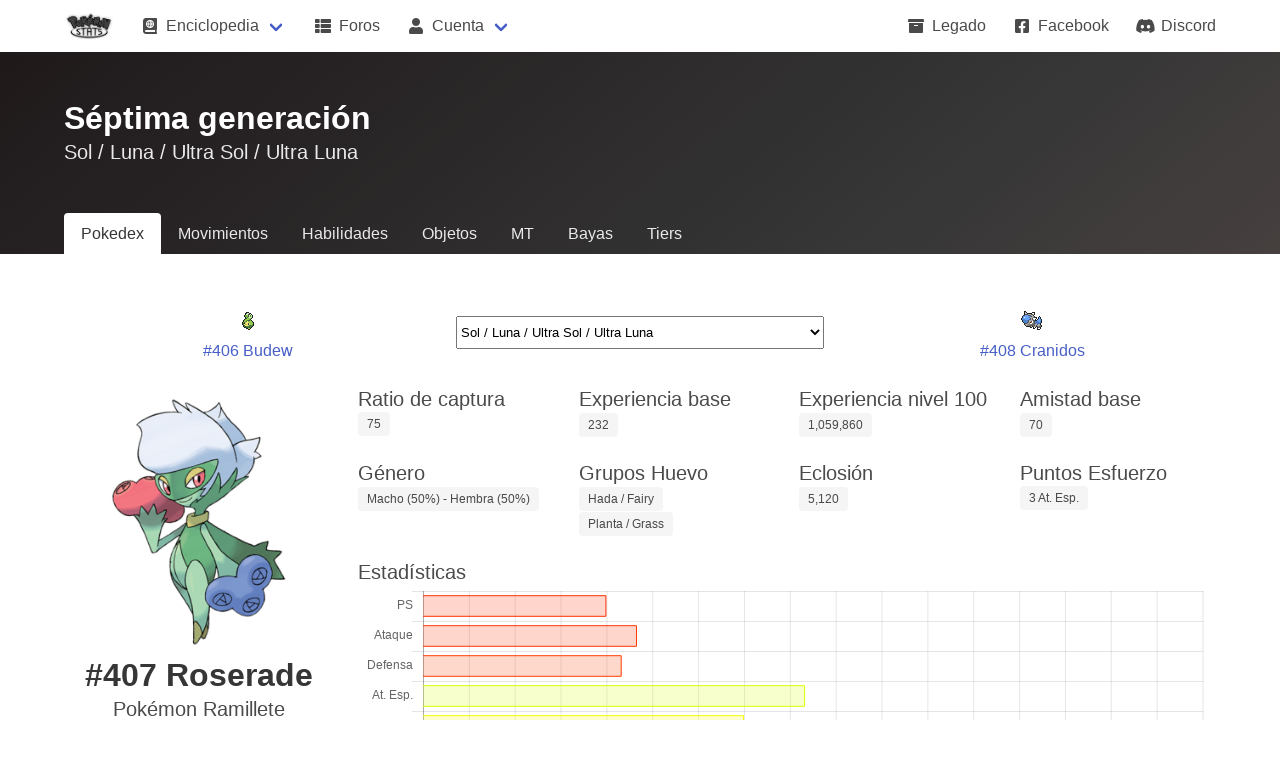

--- FILE ---
content_type: text/html; charset=utf-8
request_url: https://www.pkmnstats.com/dex/septima/pokemon/407/407-roserade/
body_size: 34005
content:
<!-- Doctype HTML5 --><!DOCTYPE html><html><head><meta charset="utf-8" /><meta http-equiv="x-ua-compatible" content="ie=edge" /><meta name="viewport" content="width=device-width, initial-scale=1" /><title>#407 Roserade | Pokedex | Sol / Luna / Ultra Sol / Ultra Luna | Enciclopedia | Pokémon Stats</title><meta name="description" content="Pokémon Roserade en PKMNStats." /><link rel="icon" href="/static/favicon.ico" sizes="16x16" /><meta name="keywords" content="pokedex, pokemon" /><meta name="author" content="PKMNStats" /><link type="text/css" rel="stylesheet" href="/static/app.css" /><link type="text/css" rel="stylesheet" href="https://cdn.jsdelivr.net/npm/vanilla-datatables@1.6.16/dist/vanilla-dataTables.min.css" /><link type="text/css" rel="stylesheet" href="/static/sheets/7.css" /><script data-goatcounter="https://pkmnstats.goatcounter.com/count" async src="//gc.zgo.at/count.js"></script><script type="text/javascript" src="https://kit.fontawesome.com/ae5fdbfcd9.js" crossorigin="anonymous"></script><script type="text/javascript" defer src="/static/app.js"></script><script type="text/javascript" defer src="https://cdnjs.cloudflare.com/ajax/libs/Chart.js/2.7.3/Chart.min.js"></script><script type="text/javascript" defer src="https://cdn.jsdelivr.net/npm/vanilla-datatables@1.6.16/src/vanilla-dataTables.min.js"></script><script type="text/javascript">
document.addEventListener('DOMContentLoaded', function () {
  'use strict';

  // Obtiene los colores en un stat de un pokémon
  // Usa ciertos percentiles de la generación correspondiente, interpolando de forma lineal entre ellos
  function get_stats(label, stats) {
    var colores_percentil = [
      [200, 0, 0],
      [255, 48, 0],
      [255, 192, 0],
      [255, 255, 0],
      [192, 255, 0],
      [0, 255, 0],
      [0, 255, 128]
    ];
    var percentiles = [
      
        [1, 60, 78, 91, 113, 150, 255],
        [5, 69, 95, 112, 140, 165, 190],
        [5, 63, 85, 100, 131, 167, 230],
        [10, 60, 90, 105, 137, 165, 194],
        [20, 60, 85, 100, 130, 150, 230],
        [5, 60, 85, 100, 120, 145, 180]
      
    ];
    var rgb = [];

    for (var s = 0; s < stats.length; s += 1) {
      var p;
      for (p = 0; stats[s] > percentiles[s][p] && p < percentiles[s].length - 1; p += 1);

      if (p == 0 || stats[s] == percentiles[s][p]) {
        rgb[s] = colores_percentil[p];
      } else {
        var a = percentiles[s][p-1];
        var b = percentiles[s][p];
        var peso = (stats[s]-a)/(b-a); // lineal, 1 si el stat es b, 0 si el stat es a
        rgb[s] = colores_percentil[p].map(function(v, i) {
          return Math.round((1-peso)*colores_percentil[p-1][i] + peso*v);
        });
      }
    }

    var background = [];
    var border = [];

    for (var i = 0; i < rgb.length; i += 1) {
      background.push('rgba(' + rgb[i].concat(0.2).join(',') + ')');
      border.push('rgba(' + rgb[i].concat(1).join(',') + ')');
    }

    return {
      label: label,
      backgroundColor: background,
      borderColor: border,
      borderWidth: 1,
      data: stats
    };
  }
  var datasets = {
    shape_0: get_stats(
      'Roserade',
      [60,70,65,125,105,90,]
    )
  };

  var cries = {
    shape_0: '/static/cries/7/407-roserade.wav'
  };

  

  var chart = new Chart(document.querySelector('#statsChart'), {
    type: 'horizontalBar',
    data: {
      labels: ['PS','Ataque','Defensa','At. Esp.','Def. Esp.','Veloc.',],
      datasets: [datasets.shape_0]
    },
    options: {
      legend: {
        display: false
      },
      scales: {
        xAxes: [{
          ticks: {
            max: 255,
            maxTicksLimit: 17,
            stepSize: 15,
            beginAtZero: true
          }
        }],
        yAxes: [{
          stacked: true
        }]
      }
    }
  });

  var pokemon_start_generation = function (pokemon_number) {
    var minimums = [0, 151, 251, 386, 493, 649, 721],
      generation = minimums.length - 1;

    for (; generation >= 0; generation -= 1) {
      if (minimums[generation] < pokemon_number) {
        return generation;
      }
    }
  }(407);

  var generation_select = document.querySelector('#generation-select');
  generation_select.addEventListener('change', function (event) {
    document.location = document.location.pathname.replace(
      /(primera|segunda|tercera|cuarta|quinta|sexta|septima)/,
      generation_select.options[generation_select.selectedIndex].value
    );
  });
  generation_select.querySelectorAll('option').forEach(function (opt, index) {
    if (index < pokemon_start_generation) {
      opt.disabled = true;
    }
  });

  document.querySelectorAll('.shapeChanger').forEach(function (button) {
    button.addEventListener('click', function (event) {
      var target = button.dataset.target;
      var audio = document.querySelector('audio');

      document.querySelectorAll('.shape.is-active').forEach(function (element) {
        element.classList.remove('is-active');
      });
      document.querySelectorAll('.' + target).forEach(function (element) {
        element.classList.add('is-active');
      });

      chart.data.datasets = [datasets[target.replace('-', '_')]];
      chart.update();

      audio.children[0].src = cries[target.replace('-', '_')];
      audio.load();
    });
  });
});
</script></head><body lang="es"><div class="container"><nav class="navbar" role="navigation" aria-label="main navigation"><div class="navbar-brand"><a class="navbar-item" href="/" title="PKMNStats - Estadísticas en Español"><img src="/static/img/pokemon-stats-black.png" alt="PKMNStats - Estadísticas en Español" /></a><button class="button navbar-burger" data-target="navMenu"><span></span><span></span><span></span></button></div><div id="navMenu" class="navbar-menu"><div class="navbar-start"><div class="navbar-item has-dropdown is-hoverable"><span class="navbar-link"><span class="icon"><i class="fas fa-atlas"></i></span><span>&nbsp;Enciclopedia</span></span><div class="navbar-dropdown"><a class="navbar-item is-active" href="/dex/primera/pokemon/" title="Pokedex primera generación"><small>Rojo / Azul / Amarillo</small></a><a class="navbar-item is-active" href="/dex/segunda/pokemon/" title="Pokedex segunda generación"><small>Oro / Plata / Cristal</small></a><a class="navbar-item is-active" href="/dex/tercera/pokemon/" title="Pokedex tercera generación"><p><small>Rubí / Zafiro / Esmeralda / Colosseum</small><br /><small>Rofo Fuego / Verde Hoja / XD</small></p></a><a class="navbar-item is-active" href="/dex/cuarta/pokemon/" title="Pokedex cuarta generación"><p><small>Diamante / Perla / Platino</small><br /><small>Oro HeartGold / Plata SoulSilver</small></p></a><a class="navbar-item is-active" href="/dex/quinta/pokemon/" title="Pokedex quinta generación"><p><small>Negro / Blanco</small><br /><small>Negro 2 / Blanco 2</small></p></a><a class="navbar-item is-active" href="/dex/sexta/pokemon/" title="Pokedex sexta generación"><p><small>X / Y</small><br /><small>Rubí Omega / Zafiro Alfa</small></p></a><a class="navbar-item is-active" href="/dex/septima/pokemon/" title="Pokedex séptima generación"><p><small>Sol / Luna</small><br /><small>Ultra Sol / Ultra Luna</small></p></a></div></div><a class="navbar-item" href="/foros/" title="Foros"><span class="icon"><i class="fas fa-th-list"></i></span><span>&nbsp;Foros</span></a><div class="navbar-item has-dropdown is-hoverable"><span class="navbar-link"><span class="icon"><i class="fas fa-user"></i></span><span>&nbsp;Cuenta</span></span><div class="navbar-dropdown"><a class="navbar-item" href="/cuentas/entrar/" title="Iniciar sesión"><span class="icon"><i class="fas fa-sign-in-alt"></i></span><span>&nbsp;Ingresar</span></a><a class="navbar-item" href="/cuentas/nueva/" title="Crear cuenta"><span class="icon"><i class="fas fa-user-plus"></i></span><span>&nbsp;Registro</span></a></div></div></div><div class="navbar-end"><a class="navbar-item" href="https://legado.pkmnstats.com/" target="_blank" title="Legado"><span class="icon"><i class="fas fa-archive"></i></span><span>&nbsp;Legado</span></a><a class="navbar-item" href="https://www.facebook.com/pages/POK%C3%A9MON-STATS/170195969703127" target="_blank" title="Pokémon-Stats en Facebook"><span class="icon"><i class="fab fa-facebook-square"></i></span><span>&nbsp;Facebook</span></a><a class="navbar-item" href="https://discord.gg/usRzH5u" target="_blank" title="Pokémon-Stats en Discord"><span class="icon"><i class="fab fa-discord"></i></span><span>&nbsp;Discord</span></a></div></div></nav></div><section class="hero is-dark is-bold"><div class="hero-body"><div class="container"><p class="title">Séptima generación</p><p class="subtitle">Sol / Luna / Ultra Sol / Ultra Luna</p></div></div><div class="hero-foot"><nav class="tabs is-boxed"><div class="container"><ul><li class="is-active"><a href="/dex/septima/pokemon/" title="Pokedex séptima generación">Pokedex</a></li><li class=""><a href="/dex/septima/movimientos/" title="Movimientos séptima generación">Movimientos</a></li><li class=""><a href="/dex/septima/habilidades/" title="Habilidades séptima generación">Habilidades</a></li><li class=""><a href="/dex/septima/objetos/" title="Objetos séptima generación">Objetos</a></li><li class=""><a href="/dex/septima/maquinas-tecnica-y-oculta/" title="MT séptima generación">MT</a></li><li class=""><a href="/dex/septima/bayas/" title="Bayas séptima generación">Bayas</a></li><li class=""><a href="/dex/septima/tiers/" title="Tiers séptima generación">Tiers</a></li></ul></div></nav></div></section><section class="section"><main class="container"><nav class="columns has-text-centered"><div class="column is-4 is-vertical-centered"><div class="has-text-centered"><a href="/dex/septima/pokemon/406/406-budew/" title="Budew"><div class="icon icon-406-budew"></div></a><br /><a href="/dex/septima/pokemon/406/406-budew/" title="Budew">#406 Budew</a></div></div><div class="column is-4 is-vertical-centered"><select class="select" id="generation-select"><option value="primera" >Rojo / Azul / Amarillo</option><option value="segunda" >Oro / Plata / Cristal</option><option value="tercera" >Rubí / Zafiro / Esmeralda / Rojo Fuego / Verde Hoja / Colosseum / XD</option><option value="cuarta" >Diamante / Perla / Platino / Oro HeartGold / Plata SoulSilver</option><option value="quinta" >Negro / Blanco / Negro 2 / Blanco 2</option><option value="sexta" >X / Y / Rubí Omega / Zafiro Alfa</option><option value="septima" selected>Sol / Luna / Ultra Sol / Ultra Luna</option></select></div><div class="column is-4 is-vertical-centered"><div class="has-text-centered"><a href="/dex/septima/pokemon/408/408-cranidos/" title="Cranidos"><div class="icon icon-408-cranidos"></div></a><br /><a href="/dex/septima/pokemon/408/408-cranidos/" title="Cranidos">#408 Cranidos</a></div></div></nav><div class="columns"><!-- Left Column --><aside class="column is-3"><!-- Artwork --><figure class="image is_square"><img src="/static/artworks/407-roserade.png" class="shape shape-0 is-active" alt="Roserade Artwork" title="Roserade Artwork" /></figure><h1 class="title has-text-centered">#407 Roserade</h1><h4 class="subtitle has-text-centered"><span>Pokémon Ramillete</span><br /><img class="shape shape-0 is-active" src="/static/types/7/planta.png" alt="Planta" title="Tipo Planta" /><span>&nbsp;</span><img class="shape shape-0 is-active" src="/static/types/7/veneno.png" alt="Veneno" title="Tipo Veneno" /></h4><div class="columns is-multiline"><div class="column is-6"><p class="subtitle is-marginless">Inglés</p><h2>Roserade</h2><p><small>Bouquet</small></p></div><div class="column is-6"><p class="subtitle is-marginless">Alemán</p><h2>Roserade</h2><p><small>Blumenstrauß</small></p></div><div class="column is-6"><p class="subtitle is-marginless">Francés</p><h2>Roserade</h2><p><small>Bouquet</small></p></div><div class="column is-6"><p class="subtitle is-marginless">Italiano</p><h2>Roserade</h2><p><small>Floreale</small></p></div><div class="column is-6"><p class="subtitle is-marginless">Japonés</p><h2>ロズレイド</h2><p><small>ブーケ</small></p></div><div class="column is-6"><p class="subtitle is-marginless">Coreano</p><h2>로즈레이드</h2><p><small>부케</small></p></div><!-- Height --><div class="column is-6"><h4 class="subtitle is-marginless">Altura</h4><span class="tag shape shape-0 is-active">0.9 m</span></div><!-- Width --><div class="column is-6"><h4 class="subtitle is-marginless">Peso</h4><span class="tag shape shape-0 is-active">14.5 kg</span></div><!-- Cry --><div class="column is-6"><h4 class="subtitle is-marginless">Grito</h4><audio preload="none" controls><source src="/static/cries/7/407-roserade.wav" type="audio/wav" /><span>Tu navegador no soporta el formato WAV.</span></audio></div><div class="column is-6"><h4 class="subtitle is-marginless">Tier</h4><div class="tags"><span class="tag">Ninguna</span></div></div></div></aside><!-- Right Column --><div class="column"><!-- Sprites --><div class="columns is-multiline"></div><!-- Descriptions --><div class="columns"><!-- Capture --><div class="column"><h4 class="subtitle is-marginless">Ratio de captura</h4><div class="tags"><span class="tag">75</span></div></div><!-- Base Exp --><div class="column"><h4 class="subtitle is-marginless">Experiencia base</h4><span class="tag">232</span></div><!-- Exp --><div class="column"><h4 class="subtitle is-marginless">Experiencia nivel 100</h4><span class="tag">1,059,860</span></div><!-- Friendship --><div class="column"><h4 class="subtitle is-marginless">Amistad base</h4><span class="tag">70</span></div></div><div class="columns"><!-- Genre --><div class="column"><h4 class="subtitle is-marginless">Género</h4><span class="tag">Macho (50%) - Hembra (50%)</span></div><!-- Egg Groups --><div class="column"><h4 class="subtitle is-marginless">Grupos Huevo</h4><ul><li><span class="tag">Hada / Fairy</span></li><li><span class="tag">Planta / Grass</span></li></ul></div><!-- Hatching --><div class="column"><h4 class="subtitle is-marginless">Eclosión</h4><span class="tag">5,120</span></div><!-- Effort Points --><div class="column"><h4 class="subtitle is-marginless">Puntos Esfuerzo</h4><div class="tags"><span class="tag shape shape-0 is-active">3 At. Esp.</span></div></div></div><!-- Stats --><h4 class="subtitle is-marginless">Estadísticas</h4><canvas id="statsChart" width="4" height="1"></canvas><br /><!-- Abilities --><h4 class="subtitle is-marginless">Habilidades</h4><table class="table is-fullwidth"><thead><tr><th>Habilidad</th><th>Descripción</th></tr></thead><tbody><tr class="shape shape-0 is-active"><td><a href="/dex/septima/habilidades/30/cura-natural/" title="Habilidad Cura Natural ">Cura Natural</a></td><td>Cura sus problemas de estado cuando es reemplazado o el combate termina.</td></tr><tr class="shape shape-0 is-active"><td><a href="/dex/septima/habilidades/38/punto-toxico/" title="Habilidad Punto Tóxico ">Punto Tóxico</a></td><td>Tiene la probabilidad de 3 entre 10 de envenenar al rival si este arroja un golpe directo.</td></tr><tr class="shape shape-0 is-active"><td><a href="/dex/septima/habilidades/101/experto/" title="Habilidad Experto ">Experto</a> (Oculta)</td><td>Aumenta la potencia de movimientos poco potentes.</td></tr></tbody></table><!-- Wild Items --><h4 class="subtitle is-marginless">Objetos en estado salvaje</h4><table class="table is-fullwidth"><thead><tr><th>Juegos</th><th>Objeto</th><th>Probabilidad</th></tr></thead><tbody><tr><td><div class="tags"><span class="tag">Todos</span></div></td><td><a href="/dex/septima/objetos/264/flecha-venenosa/" title="Objeto de Pokémon salvaje Flecha Venenosa"><div class="icon icon-"></div><span>Flecha Venenosa</span></a></td><td>5%</td></tr></tbody></table></div></div><!-- Effects --><h4 class="subtitle">Resistencias / Debilidades</h4><div class="shape shape-0 is-active"><div class="columns is-multiline"><div class="column is-paddingless has-text-centered"><img class="shape shape-0 is-active" src="/static/types/7/normal.png" alt="Normal" title="Tipo Normal" /><p><small class="tag is-small ">x1</small></p></div><div class="column is-paddingless has-text-centered"><img class="shape shape-0 is-active" src="/static/types/7/lucha.png" alt="Lucha" title="Tipo Lucha" /><p><small class="tag is-small is-info">x½</small></p></div><div class="column is-paddingless has-text-centered"><img class="shape shape-0 is-active" src="/static/types/7/volador.png" alt="Volador" title="Tipo Volador" /><p><small class="tag is-small is-warning">x2</small></p></div><div class="column is-paddingless has-text-centered"><img class="shape shape-0 is-active" src="/static/types/7/veneno.png" alt="Veneno" title="Tipo Veneno" /><p><small class="tag is-small ">x1</small></p></div><div class="column is-paddingless has-text-centered"><img class="shape shape-0 is-active" src="/static/types/7/tierra.png" alt="Tierra" title="Tipo Tierra" /><p><small class="tag is-small ">x1</small></p></div><div class="column is-paddingless has-text-centered"><img class="shape shape-0 is-active" src="/static/types/7/roca.png" alt="Roca" title="Tipo Roca" /><p><small class="tag is-small ">x1</small></p></div><div class="column is-paddingless has-text-centered"><img class="shape shape-0 is-active" src="/static/types/7/bicho.png" alt="Bicho" title="Tipo Bicho" /><p><small class="tag is-small ">x1</small></p></div><div class="column is-paddingless has-text-centered"><img class="shape shape-0 is-active" src="/static/types/7/fantasma.png" alt="Fantasma" title="Tipo Fantasma" /><p><small class="tag is-small ">x1</small></p></div><div class="column is-paddingless has-text-centered"><img class="shape shape-0 is-active" src="/static/types/7/acero.png" alt="Acero" title="Tipo Acero" /><p><small class="tag is-small ">x1</small></p></div><div class="column is-paddingless has-text-centered"><img class="shape shape-0 is-active" src="/static/types/7/fuego.png" alt="Fuego" title="Tipo Fuego" /><p><small class="tag is-small is-warning">x2</small></p></div><div class="column is-paddingless has-text-centered"><img class="shape shape-0 is-active" src="/static/types/7/agua.png" alt="Agua" title="Tipo Agua" /><p><small class="tag is-small is-info">x½</small></p></div><div class="column is-paddingless has-text-centered"><img class="shape shape-0 is-active" src="/static/types/7/planta.png" alt="Planta" title="Tipo Planta" /><p><small class="tag is-small is-success">x¼</small></p></div><div class="column is-paddingless has-text-centered"><img class="shape shape-0 is-active" src="/static/types/7/electrico.png" alt="Eléctrico" title="Tipo Eléctrico" /><p><small class="tag is-small is-info">x½</small></p></div><div class="column is-paddingless has-text-centered"><img class="shape shape-0 is-active" src="/static/types/7/psiquico.png" alt="Psíquico" title="Tipo Psíquico" /><p><small class="tag is-small is-warning">x2</small></p></div><div class="column is-paddingless has-text-centered"><img class="shape shape-0 is-active" src="/static/types/7/hielo.png" alt="Hielo" title="Tipo Hielo" /><p><small class="tag is-small is-warning">x2</small></p></div><div class="column is-paddingless has-text-centered"><img class="shape shape-0 is-active" src="/static/types/7/dragon.png" alt="Dragón" title="Tipo Dragón" /><p><small class="tag is-small ">x1</small></p></div><div class="column is-paddingless has-text-centered"><img class="shape shape-0 is-active" src="/static/types/7/siniestro.png" alt="Siniestro" title="Tipo Siniestro" /><p><small class="tag is-small ">x1</small></p></div><div class="column is-paddingless has-text-centered"><img class="shape shape-0 is-active" src="/static/types/7/hada.png" alt="Hada" title="Tipo Hada" /><p><small class="tag is-small is-info">x½</small></p></div></div></div><br /><!-- Evolution --><h4 class="subtitle">Cadena evolutiva</h4><div class="columns is-centered has-text-centered"><div class="column is-vertical-centered is-2"><div class="columns"><div class="column is-vertical-centered"><div class="has-text-centered"><a href="/dex/septima/pokemon/406/406-budew/" title="Budew"><div class="icon icon-406-budew"></div></a><br /><a href="/dex/septima/pokemon/406/406-budew/" title="Budew">#406 Budew</a></div></div></div></div><div class="column is-8"><div class="columns is-centered has-text-centered"><div class="column is-vertical-centered "><div class="columns"><div class="column"><span class="icon"><i class="fa fa-arrow-right"></i></span><br /><strong>Nivel</strong><br /><span>durante el día con felicidad igual o mayor que 220</span></div><div class="column is-vertical-centered"><div class="has-text-centered"><a href="/dex/septima/pokemon/315/315-roselia/" title="Roselia"><div class="icon icon-315-roselia"></div></a><br /><a href="/dex/septima/pokemon/315/315-roselia/" title="Roselia">#315 Roselia</a></div></div></div></div><div class="column is-6"><div class="columns is-centered has-text-centered"><div class="column is-vertical-centered "><div class="columns"><div class="column"><span class="icon"><i class="fa fa-arrow-right"></i></span><br /><strong>Piedra</strong><br /><a href="/dex/septima/objetos/207/piedra-dia/" title="Piedra Día">Piedra Día</a></div><div class="column is-vertical-centered"><div class="has-text-centered"><a href="/dex/septima/pokemon/407/407-roserade/" title="Roserade"><div class="icon icon-407-roserade"></div></a><br /><a href="/dex/septima/pokemon/407/407-roserade/" title="Roserade">#407 Roserade</a></div></div></div></div></div></div></div></div></div><!-- Locations --><h4 class="subtitle is-marginless">Ubicaciones</h4><table class="table is-fullwidth datatable"><thead><tr><th>Juegos</th><th>Ubicación</th><th>Método</th><th>Probabilidad</th><th>Nivel</th><th>Día</th><th>Hora</th><th>Refuerzo de</th><th>Explicación</th></thead><tbody><tr><td colspan="6" class="has-text-centered">Ninguna</td></tr></tbody></table><!-- Movements --><h4 class="subtitle is-marginless">Movimientos</h4><table class="table is-fullwidth"><thead><tr><td>Juegos</td><td>Nivel</td><td>Movimiento</td></tr></thead><tbody><tr><td><div class="tags"><span class="tag">Todos</span></div></td><td><span class="tag">-</span></td><td><a href="/dex/septima/movimientos/599/trampa-venenosa/" title="Movimiento Trampa Venenosa">Trampa Venenosa</a></td></tr><tr><td><div class="tags"><span class="tag">Todos</span></div></td><td><span class="tag">-</span></td><td><a href="/dex/septima/movimientos/580/campo-de-hierba/" title="Movimiento Campo de Hierba">Campo de Hierba</a></td></tr><tr><td><div class="tags"><span class="tag">Todos</span></div></td><td><span class="tag">-</span></td><td><a href="/dex/septima/movimientos/311/meteorobola/" title="Movimiento Meteorobola">Meteorobola</a></td></tr><tr><td><div class="tags"><span class="tag">Todos</span></div></td><td><span class="tag">-</span></td><td><a href="/dex/septima/movimientos/40/picotazo-ven/" title="Movimiento Picotazo Ven">Picotazo Ven</a></td></tr><tr><td><div class="tags"><span class="tag">Todos</span></div></td><td><span class="tag">-</span></td><td><a href="/dex/septima/movimientos/72/megaagotar/" title="Movimiento Megaagotar">Megaagotar</a></td></tr><tr><td><div class="tags"><span class="tag">Todos</span></div></td><td><span class="tag">-</span></td><td><a href="/dex/septima/movimientos/345/hoja-magica/" title="Movimiento Hoja Mágica">Hoja Mágica</a></td></tr><tr><td><div class="tags"><span class="tag">Todos</span></div></td><td><span class="tag">-</span></td><td><a href="/dex/septima/movimientos/230/dulce-aroma/" title="Movimiento Dulce Aroma">Dulce Aroma</a></td></tr></tbody></table><br /><!-- Special Movements --><h4 class="subtitle is-marginless">Movimientos especiales</h4><table class="table is-fullwidth"><thead><tr><th>Movimiento</th><th>Explicación</th></tr></thead><tbody><tr><td colspan="2" class="has-text-centered">Ninguno</td></tr></tbody></table><br /><!-- Egg Movements --><h4 class="subtitle is-marginless">Movimientos Huevo</h4><table class="table is-fullwidth"><thead><tr><th>Movimiento</th><th>Explicación</th></tr></thead><tbody><tr><td colspan="2" class="has-text-centered">Ninguno</td></tr></tbody></table><br /><!-- Tutor Movements --><h4 class="subtitle is-marginless">Movimientos Tutor</h4><div class="tags"><span class="tag"><a href="/dex/septima/movimientos/173/ronquido/" title="Movimiento Ronquido">Ronquido</a></span><span class="tag"><a href="/dex/septima/movimientos/202/gigadrenado/" title="Movimiento Gigadrenado">Gigadrenado</a></span><span class="tag"><a href="/dex/septima/movimientos/235/sintesis/" title="Movimiento Síntesis">Síntesis</a></span><span class="tag"><a href="/dex/septima/movimientos/343/antojo/" title="Movimiento Antojo">Antojo</a></span><span class="tag"><a href="/dex/septima/movimientos/388/abatidoras/" title="Movimiento Abatidoras">Abatidoras</a></span><span class="tag"><a href="/dex/septima/movimientos/402/bomba-germen/" title="Movimiento Bomba Germen">Bomba Germen</a></span><span class="tag"><a href="/dex/septima/movimientos/636/aguzar/" title="Movimiento Aguzar">Aguzar</a></span></div><br /><!-- MT / MO --><h4 class="subtitle is-marginless">MT</h4><table class="table is-fullwidth datatable"><thead><tr><th>Juegos</th><th data-sort-default>MT</th><th>Movimiento</th></tr></thead><tbody><tr><td><div class="tags"><span class="tag">Todos</span></div></td><td><a href="/dex/septima/maquinas-tecnica-y-oculta/6/mt06-toxico/" title="MT06 Tóxico">MT06</a></td><td><a href="/dex/septima/movimientos/92/toxico/" title="Movimiento Tóxico">Tóxico</a></td></tr><tr><td><div class="tags"><span class="tag">Todos</span></div></td><td><a href="/dex/septima/maquinas-tecnica-y-oculta/9/mt09-carga-toxica/" title="MT09 Carga Tóxica">MT09</a></td><td><a href="/dex/septima/movimientos/474/carga-toxica/" title="Movimiento Carga Tóxica">Carga Tóxica</a></td></tr><tr><td><div class="tags"><span class="tag">Todos</span></div></td><td><a href="/dex/septima/maquinas-tecnica-y-oculta/10/mt10-poder-oculto/" title="MT10 Poder Oculto">MT10</a></td><td><a href="/dex/septima/movimientos/237/poder-oculto/" title="Movimiento Poder Oculto">Poder Oculto</a></td></tr><tr><td><div class="tags"><span class="tag">Todos</span></div></td><td><a href="/dex/septima/maquinas-tecnica-y-oculta/11/mt11-dia-soleado/" title="MT11 Día Soleado">MT11</a></td><td><a href="/dex/septima/movimientos/241/dia-soleado/" title="Movimiento Día Soleado">Día Soleado</a></td></tr><tr><td><div class="tags"><span class="tag">Todos</span></div></td><td><a href="/dex/septima/maquinas-tecnica-y-oculta/15/mt15-hiperrayo/" title="MT15 Hiperrayo">MT15</a></td><td><a href="/dex/septima/movimientos/63/hiperrayo/" title="Movimiento Hiperrayo">Hiperrayo</a></td></tr><tr><td><div class="tags"><span class="tag">Todos</span></div></td><td><a href="/dex/septima/maquinas-tecnica-y-oculta/17/mt17-proteccion/" title="MT17 Protección">MT17</a></td><td><a href="/dex/septima/movimientos/182/proteccion/" title="Movimiento Protección">Protección</a></td></tr><tr><td><div class="tags"><span class="tag">Todos</span></div></td><td><a href="/dex/septima/maquinas-tecnica-y-oculta/18/mt18-danza-lluvia/" title="MT18 Danza Lluvia">MT18</a></td><td><a href="/dex/septima/movimientos/240/danza-lluvia/" title="Movimiento Danza Lluvia">Danza Lluvia</a></td></tr><tr><td><div class="tags"><span class="tag">Todos</span></div></td><td><a href="/dex/septima/maquinas-tecnica-y-oculta/21/mt21-frustracion/" title="MT21 Frustración">MT21</a></td><td><a href="/dex/septima/movimientos/218/frustracion/" title="Movimiento Frustración">Frustración</a></td></tr><tr><td><div class="tags"><span class="tag">Todos</span></div></td><td><a href="/dex/septima/maquinas-tecnica-y-oculta/22/mt22-rayo-solar/" title="MT22 Rayo Solar">MT22</a></td><td><a href="/dex/septima/movimientos/76/rayo-solar/" title="Movimiento Rayo Solar">Rayo Solar</a></td></tr><tr><td><div class="tags"><span class="tag">Todos</span></div></td><td><a href="/dex/septima/maquinas-tecnica-y-oculta/27/mt27-retribucion/" title="MT27 Retribución">MT27</a></td><td><a href="/dex/septima/movimientos/216/retribucion/" title="Movimiento Retribución">Retribución</a></td></tr><tr><td><div class="tags"><span class="tag">Todos</span></div></td><td><a href="/dex/septima/maquinas-tecnica-y-oculta/30/mt30-bola-sombra/" title="MT30 Bola Sombra">MT30</a></td><td><a href="/dex/septima/movimientos/247/bola-sombra/" title="Movimiento Bola Sombra">Bola Sombra</a></td></tr><tr><td><div class="tags"><span class="tag">Todos</span></div></td><td><a href="/dex/septima/maquinas-tecnica-y-oculta/32/mt32-doble-equipo/" title="MT32 Doble Equipo">MT32</a></td><td><a href="/dex/septima/movimientos/104/doble-equipo/" title="Movimiento Doble Equipo">Doble Equipo</a></td></tr><tr><td><div class="tags"><span class="tag">Todos</span></div></td><td><a href="/dex/septima/maquinas-tecnica-y-oculta/36/mt36-bomba-lodo/" title="MT36 Bomba Lodo">MT36</a></td><td><a href="/dex/septima/movimientos/188/bomba-lodo/" title="Movimiento Bomba Lodo">Bomba Lodo</a></td></tr><tr><td><div class="tags"><span class="tag">Todos</span></div></td><td><a href="/dex/septima/maquinas-tecnica-y-oculta/42/mt42-imagen/" title="MT42 Imagen">MT42</a></td><td><a href="/dex/septima/movimientos/263/imagen/" title="Movimiento Imagen">Imagen</a></td></tr><tr><td><div class="tags"><span class="tag">Todos</span></div></td><td><a href="/dex/septima/maquinas-tecnica-y-oculta/44/mt44-descanso/" title="MT44 Descanso">MT44</a></td><td><a href="/dex/septima/movimientos/156/descanso/" title="Movimiento Descanso">Descanso</a></td></tr><tr><td><div class="tags"><span class="tag">Todos</span></div></td><td><a href="/dex/septima/maquinas-tecnica-y-oculta/45/mt45-atraccion/" title="MT45 Atracción">MT45</a></td><td><a href="/dex/septima/movimientos/213/atraccion/" title="Movimiento Atracción">Atracción</a></td></tr><tr><td><div class="tags"><span class="tag">Todos</span></div></td><td><a href="/dex/septima/maquinas-tecnica-y-oculta/48/mt48-canon/" title="MT48 Canon">MT48</a></td><td><a href="/dex/septima/movimientos/496/canon/" title="Movimiento Canon">Canon</a></td></tr><tr><td><div class="tags"><span class="tag">Todos</span></div></td><td><a href="/dex/septima/maquinas-tecnica-y-oculta/53/mt53-energibola/" title="MT53 Energibola">MT53</a></td><td><a href="/dex/septima/movimientos/412/energibola/" title="Movimiento Energibola">Energibola</a></td></tr><tr><td><div class="tags"><span class="tag">Todos</span></div></td><td><a href="/dex/septima/maquinas-tecnica-y-oculta/68/mt68-giga-impacto/" title="MT68 Giga Impacto">MT68</a></td><td><a href="/dex/septima/movimientos/416/giga-impacto/" title="Movimiento Giga Impacto">Giga Impacto</a></td></tr><tr><td><div class="tags"><span class="tag">Todos</span></div></td><td><a href="/dex/septima/maquinas-tecnica-y-oculta/75/mt75-danza-espada/" title="MT75 Danza Espada">MT75</a></td><td><a href="/dex/septima/movimientos/14/danza-espada/" title="Movimiento Danza Espada">Danza Espada</a></td></tr><tr><td><div class="tags"><span class="tag">Todos</span></div></td><td><a href="/dex/septima/maquinas-tecnica-y-oculta/77/mt77-mas-psique/" title="MT77 Más Psique">MT77</a></td><td><a href="/dex/septima/movimientos/244/mas-psique/" title="Movimiento Más Psique">Más Psique</a></td></tr><tr><td><div class="tags"><span class="tag">Todos</span></div></td><td><a href="/dex/septima/maquinas-tecnica-y-oculta/84/mt84-puya-nociva/" title="MT84 Puya Nociva">MT84</a></td><td><a href="/dex/septima/movimientos/398/puya-nociva/" title="Movimiento Puya Nociva">Puya Nociva</a></td></tr><tr><td><div class="tags"><span class="tag">Todos</span></div></td><td><a href="/dex/septima/maquinas-tecnica-y-oculta/86/mt86-hierba-lazo/" title="MT86 Hierba Lazo">MT86</a></td><td><a href="/dex/septima/movimientos/447/hierba-lazo/" title="Movimiento Hierba Lazo">Hierba Lazo</a></td></tr><tr><td><div class="tags"><span class="tag">Todos</span></div></td><td><a href="/dex/septima/maquinas-tecnica-y-oculta/87/mt87-contoneo/" title="MT87 Contoneo">MT87</a></td><td><a href="/dex/septima/movimientos/207/contoneo/" title="Movimiento Contoneo">Contoneo</a></td></tr><tr><td><div class="tags"><span class="tag">Todos</span></div></td><td><a href="/dex/septima/maquinas-tecnica-y-oculta/88/mt88-sonambulo/" title="MT88 Sonámbulo">MT88</a></td><td><a href="/dex/septima/movimientos/214/sonambulo/" title="Movimiento Sonámbulo">Sonámbulo</a></td></tr><tr><td><div class="tags"><span class="tag">Todos</span></div></td><td><a href="/dex/septima/maquinas-tecnica-y-oculta/90/mt90-sustituto/" title="MT90 Sustituto">MT90</a></td><td><a href="/dex/septima/movimientos/164/sustituto/" title="Movimiento Sustituto">Sustituto</a></td></tr><tr><td><div class="tags"><span class="tag">Todos</span></div></td><td><a href="/dex/septima/maquinas-tecnica-y-oculta/96/mt96-adaptacion/" title="MT96 Adaptación">MT96</a></td><td><a href="/dex/septima/movimientos/267/adaptacion/" title="Movimiento Adaptación">Adaptación</a></td></tr><tr><td><div class="tags"><span class="tag">Todos</span></div></td><td><a href="/dex/septima/maquinas-tecnica-y-oculta/99/mt99-brillo-magico/" title="MT99 Brillo Mágico">MT99</a></td><td><a href="/dex/septima/movimientos/605/brillo-magico/" title="Movimiento Brillo Mágico">Brillo Mágico</a></td></tr><tr><td><div class="tags"><span class="tag">Todos</span></div></td><td><a href="/dex/septima/maquinas-tecnica-y-oculta/100/mt100-confidencia/" title="MT100 Confidencia">MT100</a></td><td><a href="/dex/septima/movimientos/590/confidencia/" title="Movimiento Confidencia">Confidencia</a></td></tr></tbody></table></main></section><footer class="footer is-size-7"><div class="content has-text-centered"><p>&ldquo;Pokémon Stats - Estadísticas en Español&rdquo; &copy; 2004 - 2026</p><p>Pokémon &copy; 2002-2026. &copy; 1995-2026 Nintendo / Creatures Inc. / GAME FREAK inc. y nombres de personajes de Pokémon son propiedad de Nintendo.</p></div></footer></body></html>


--- FILE ---
content_type: text/css
request_url: https://www.pkmnstats.com/static/sheets/7.css
body_size: 230591
content:
/*
Icon classes can be used entirely standalone. They are named after their original file names.

Example usage in HTML:

`display: block` sprite:
<div class="icon-home"></div>

To change `display` (e.g. `display: inline-block;`), we suggest using a common CSS class:

// CSS
.icon {
  display: inline-block;
}

// HTML
<i class="icon icon-home"></i>
*/
.icon-722-zreza {
  background-image: url(7.png);
  background-position: -1120px 0px;
  width: 28px;
  height: 28px;
}
.icon-723-atania {
  background-image: url(7.png);
  background-position: -1120px -28px;
  width: 28px;
  height: 28px;
}
.icon-724-meloc {
  background-image: url(7.png);
  background-position: -1120px -56px;
  width: 28px;
  height: 28px;
}
.icon-725-safre {
  background-image: url(7.png);
  background-position: -1120px -84px;
  width: 28px;
  height: 28px;
}
.icon-726-perasi {
  background-image: url(7.png);
  background-position: -1120px -112px;
  width: 28px;
  height: 28px;
}
.icon-727-zanama {
  background-image: url(7.png);
  background-position: -1120px -140px;
  width: 28px;
  height: 28px;
}
.icon-728-aranja {
  background-image: url(7.png);
  background-position: -1120px -168px;
  width: 28px;
  height: 28px;
}
.icon-729-caquic {
  background-image: url(7.png);
  background-position: -1120px -196px;
  width: 28px;
  height: 28px;
}
.icon-730-ziuela {
  background-image: url(7.png);
  background-position: -1120px -224px;
  width: 28px;
  height: 28px;
}
.icon-731-zidra {
  background-image: url(7.png);
  background-position: -1120px -252px;
  width: 28px;
  height: 28px;
}
.icon-732-higog {
  background-image: url(7.png);
  background-position: -1120px -280px;
  width: 28px;
  height: 28px;
}
.icon-733-wiki {
  background-image: url(7.png);
  background-position: -1120px -308px;
  width: 28px;
  height: 28px;
}
.icon-734-ango {
  background-image: url(7.png);
  background-position: -1120px -336px;
  width: 28px;
  height: 28px;
}
.icon-735-guaya {
  background-image: url(7.png);
  background-position: -1120px -364px;
  width: 28px;
  height: 28px;
}
.icon-736-pabaya {
  background-image: url(7.png);
  background-position: -1120px -392px;
  width: 28px;
  height: 28px;
}
.icon-737-frambu {
  background-image: url(7.png);
  background-position: -1120px -420px;
  width: 28px;
  height: 28px;
}
.icon-738-oram {
  background-image: url(7.png);
  background-position: -1120px -448px;
  width: 28px;
  height: 28px;
}
.icon-739-latano {
  background-image: url(7.png);
  background-position: -1120px -476px;
  width: 28px;
  height: 28px;
}
.icon-740-peragu {
  background-image: url(7.png);
  background-position: -1120px -504px;
  width: 28px;
  height: 28px;
}
.icon-741-pinia {
  background-image: url(7.png);
  background-position: -1120px -532px;
  width: 28px;
  height: 28px;
}
.icon-742-grana {
  background-image: url(7.png);
  background-position: -1120px -560px;
  width: 28px;
  height: 28px;
}
.icon-743-algama {
  background-image: url(7.png);
  background-position: -1120px -588px;
  width: 28px;
  height: 28px;
}
.icon-744-ispero {
  background-image: url(7.png);
  background-position: -1120px -616px;
  width: 28px;
  height: 28px;
}
.icon-745-meluce {
  background-image: url(7.png);
  background-position: -1120px -644px;
  width: 28px;
  height: 28px;
}
.icon-746-uvav {
  background-image: url(7.png);
  background-position: -1120px -672px;
  width: 28px;
  height: 28px;
}
.icon-747-tamate {
  background-image: url(7.png);
  background-position: -1120px -700px;
  width: 28px;
  height: 28px;
}
.icon-748-mais {
  background-image: url(7.png);
  background-position: -1120px -728px;
  width: 28px;
  height: 28px;
}
.icon-749-aostan {
  background-image: url(7.png);
  background-position: -1120px -756px;
  width: 28px;
  height: 28px;
}
.icon-750-rautan {
  background-image: url(7.png);
  background-position: -1120px -784px;
  width: 28px;
  height: 28px;
}
.icon-751-monli {
  background-image: url(7.png);
  background-position: -1120px -812px;
  width: 28px;
  height: 28px;
}
.icon-752-wikano {
  background-image: url(7.png);
  background-position: -1120px -840px;
  width: 28px;
  height: 28px;
}
.icon-753-plama {
  background-image: url(7.png);
  background-position: -1120px -868px;
  width: 28px;
  height: 28px;
}
.icon-754-sambia {
  background-image: url(7.png);
  background-position: -1120px -896px;
  width: 28px;
  height: 28px;
}
.icon-755-rudion {
  background-image: url(7.png);
  background-position: -1120px -924px;
  width: 28px;
  height: 28px;
}
.icon-756-andano {
  background-image: url(7.png);
  background-position: -1120px -952px;
  width: 28px;
  height: 28px;
}
.icon-757-caoca {
  background-image: url(7.png);
  background-position: -1120px -980px;
  width: 28px;
  height: 28px;
}
.icon-758-pasio {
  background-image: url(7.png);
  background-position: -1120px -1008px;
  width: 28px;
  height: 28px;
}
.icon-759-gualot {
  background-image: url(7.png);
  background-position: -1120px -1036px;
  width: 28px;
  height: 28px;
}
.icon-760-tamar {
  background-image: url(7.png);
  background-position: -1120px -1064px;
  width: 28px;
  height: 28px;
}
.icon-761-rimoya {
  background-image: url(7.png);
  background-position: 0px -1110px;
  width: 28px;
  height: 28px;
}
.icon-762-pomaro {
  background-image: url(7.png);
  background-position: -28px -1110px;
  width: 28px;
  height: 28px;
}
.icon-763-kebia {
  background-image: url(7.png);
  background-position: -56px -1110px;
  width: 28px;
  height: 28px;
}
.icon-764-acardo {
  background-image: url(7.png);
  background-position: -84px -1110px;
  width: 28px;
  height: 28px;
}
.icon-765-kouba {
  background-image: url(7.png);
  background-position: -112px -1110px;
  width: 28px;
  height: 28px;
}
.icon-766-payapa {
  background-image: url(7.png);
  background-position: -140px -1110px;
  width: 28px;
  height: 28px;
}
.icon-767-yecana {
  background-image: url(7.png);
  background-position: -168px -1110px;
  width: 28px;
  height: 28px;
}
.icon-768-alcho {
  background-image: url(7.png);
  background-position: -196px -1110px;
  width: 28px;
  height: 28px;
}
.icon-769-drasi {
  background-image: url(7.png);
  background-position: -224px -1110px;
  width: 28px;
  height: 28px;
}
.icon-770-anjiro {
  background-image: url(7.png);
  background-position: -252px -1110px;
  width: 28px;
  height: 28px;
}
.icon-771-dillo {
  background-image: url(7.png);
  background-position: -280px -1110px;
  width: 28px;
  height: 28px;
}
.icon-772-bariba {
  background-image: url(7.png);
  background-position: -308px -1110px;
  width: 28px;
  height: 28px;
}
.icon-773-chilan {
  background-image: url(7.png);
  background-position: -336px -1110px;
  width: 28px;
  height: 28px;
}
.icon-774-lichi {
  background-image: url(7.png);
  background-position: -364px -1110px;
  width: 28px;
  height: 28px;
}
.icon-775-gonlan {
  background-image: url(7.png);
  background-position: -392px -1110px;
  width: 28px;
  height: 28px;
}
.icon-776-aslac {
  background-image: url(7.png);
  background-position: -420px -1110px;
  width: 28px;
  height: 28px;
}
.icon-777-yapati {
  background-image: url(7.png);
  background-position: -448px -1110px;
  width: 28px;
  height: 28px;
}
.icon-778-aricoc {
  background-image: url(7.png);
  background-position: -476px -1110px;
  width: 28px;
  height: 28px;
}
.icon-779-zonlan {
  background-image: url(7.png);
  background-position: -504px -1110px;
  width: 28px;
  height: 28px;
}
.icon-780-arabol {
  background-image: url(7.png);
  background-position: -532px -1110px;
  width: 28px;
  height: 28px;
}
.icon-781-enigma {
  background-image: url(7.png);
  background-position: -560px -1110px;
  width: 28px;
  height: 28px;
}
.icon-782-lagro {
  background-image: url(7.png);
  background-position: -588px -1110px;
  width: 28px;
  height: 28px;
}
.icon-783-chiri {
  background-image: url(7.png);
  background-position: -616px -1110px;
  width: 28px;
  height: 28px;
}
.icon-784-jaboca {
  background-image: url(7.png);
  background-position: -644px -1110px;
  width: 28px;
  height: 28px;
}
.icon-785-magua {
  background-image: url(7.png);
  background-position: -672px -1110px;
  width: 28px;
  height: 28px;
}
.icon-786-hibis {
  background-image: url(7.png);
  background-position: -700px -1110px;
  width: 28px;
  height: 28px;
}
.icon-787-biglia {
  background-image: url(7.png);
  background-position: -728px -1110px;
  width: 28px;
  height: 28px;
}
.icon-788-maranga {
  background-image: url(7.png);
  background-position: -756px -1110px;
  width: 28px;
  height: 28px;
}
.icon-especial {
  background-image: url(7.png);
  background-position: -480px -1080px;
  width: 50px;
  height: 20px;
}
.icon-fisico {
  background-image: url(7.png);
  background-position: -530px -1080px;
  width: 50px;
  height: 20px;
}
.icon-otro {
  background-image: url(7.png);
  background-position: -580px -1080px;
  width: 50px;
  height: 20px;
}
.icon-001-bulbasaur {
  background-image: url(7.png);
  background-position: 0px 0px;
  width: 40px;
  height: 30px;
}
.icon-002-ivysaur {
  background-image: url(7.png);
  background-position: -40px 0px;
  width: 40px;
  height: 30px;
}
.icon-003-mega-venusaur {
  background-image: url(7.png);
  background-position: 0px -30px;
  width: 40px;
  height: 30px;
}
.icon-003-venusaur {
  background-image: url(7.png);
  background-position: -40px -30px;
  width: 40px;
  height: 30px;
}
.icon-004-charmander {
  background-image: url(7.png);
  background-position: -80px 0px;
  width: 40px;
  height: 30px;
}
.icon-005-charmeleon {
  background-image: url(7.png);
  background-position: -80px -30px;
  width: 40px;
  height: 30px;
}
.icon-006-charizard {
  background-image: url(7.png);
  background-position: 0px -60px;
  width: 40px;
  height: 30px;
}
.icon-006-mega-charizard-x {
  background-image: url(7.png);
  background-position: -40px -60px;
  width: 40px;
  height: 30px;
}
.icon-006-mega-charizard-y {
  background-image: url(7.png);
  background-position: -80px -60px;
  width: 40px;
  height: 30px;
}
.icon-007-squirtle {
  background-image: url(7.png);
  background-position: 0px -90px;
  width: 40px;
  height: 30px;
}
.icon-008-wartortle {
  background-image: url(7.png);
  background-position: -40px -90px;
  width: 40px;
  height: 30px;
}
.icon-009-blastoise {
  background-image: url(7.png);
  background-position: -80px -90px;
  width: 40px;
  height: 30px;
}
.icon-009-mega-blastoise {
  background-image: url(7.png);
  background-position: -120px 0px;
  width: 40px;
  height: 30px;
}
.icon-010-caterpie {
  background-image: url(7.png);
  background-position: -120px -30px;
  width: 40px;
  height: 30px;
}
.icon-011-metapod {
  background-image: url(7.png);
  background-position: -120px -60px;
  width: 40px;
  height: 30px;
}
.icon-012-butterfree {
  background-image: url(7.png);
  background-position: -120px -90px;
  width: 40px;
  height: 30px;
}
.icon-013-weedle {
  background-image: url(7.png);
  background-position: 0px -120px;
  width: 40px;
  height: 30px;
}
.icon-014-kakuna {
  background-image: url(7.png);
  background-position: -40px -120px;
  width: 40px;
  height: 30px;
}
.icon-015-beedrill {
  background-image: url(7.png);
  background-position: -80px -120px;
  width: 40px;
  height: 30px;
}
.icon-015-mega-beedrill {
  background-image: url(7.png);
  background-position: -120px -120px;
  width: 40px;
  height: 30px;
}
.icon-016-pidgey {
  background-image: url(7.png);
  background-position: -160px 0px;
  width: 40px;
  height: 30px;
}
.icon-017-pidgeotto {
  background-image: url(7.png);
  background-position: -160px -30px;
  width: 40px;
  height: 30px;
}
.icon-018-mega-pidgeot {
  background-image: url(7.png);
  background-position: -160px -60px;
  width: 40px;
  height: 30px;
}
.icon-018-pidgeot {
  background-image: url(7.png);
  background-position: -160px -90px;
  width: 40px;
  height: 30px;
}
.icon-019-rattata-alola {
  background-image: url(7.png);
  background-position: -160px -120px;
  width: 40px;
  height: 30px;
}
.icon-019-rattata {
  background-image: url(7.png);
  background-position: 0px -150px;
  width: 40px;
  height: 30px;
}
.icon-020-raticate-alola {
  background-image: url(7.png);
  background-position: -40px -150px;
  width: 40px;
  height: 30px;
}
.icon-020-raticate {
  background-image: url(7.png);
  background-position: -80px -150px;
  width: 40px;
  height: 30px;
}
.icon-021-spearow {
  background-image: url(7.png);
  background-position: -120px -150px;
  width: 40px;
  height: 30px;
}
.icon-022-fearow {
  background-image: url(7.png);
  background-position: -160px -150px;
  width: 40px;
  height: 30px;
}
.icon-023-ekans {
  background-image: url(7.png);
  background-position: -200px 0px;
  width: 40px;
  height: 30px;
}
.icon-024-arbok {
  background-image: url(7.png);
  background-position: -200px -30px;
  width: 40px;
  height: 30px;
}
.icon-025-pikachu-gorra-alola {
  background-image: url(7.png);
  background-position: -200px -60px;
  width: 40px;
  height: 30px;
}
.icon-025-pikachu-gorra-companero {
  background-image: url(7.png);
  background-position: -200px -90px;
  width: 40px;
  height: 30px;
}
.icon-025-pikachu-gorra-hoenn {
  background-image: url(7.png);
  background-position: -200px -120px;
  width: 40px;
  height: 30px;
}
.icon-025-pikachu-gorra-kalos {
  background-image: url(7.png);
  background-position: -200px -150px;
  width: 40px;
  height: 30px;
}
.icon-025-pikachu-gorra-sinnoh {
  background-image: url(7.png);
  background-position: 0px -180px;
  width: 40px;
  height: 30px;
}
.icon-025-pikachu-gorra-teselia {
  background-image: url(7.png);
  background-position: -40px -180px;
  width: 40px;
  height: 30px;
}
.icon-025-pikachu-gorra {
  background-image: url(7.png);
  background-position: -80px -180px;
  width: 40px;
  height: 30px;
}
.icon-025-pikachu {
  background-image: url(7.png);
  background-position: -120px -180px;
  width: 40px;
  height: 30px;
}
.icon-026-raichu-alola {
  background-image: url(7.png);
  background-position: -160px -180px;
  width: 40px;
  height: 30px;
}
.icon-026-raichu {
  background-image: url(7.png);
  background-position: -200px -180px;
  width: 40px;
  height: 30px;
}
.icon-027-sandshrew-alola {
  background-image: url(7.png);
  background-position: 0px -210px;
  width: 40px;
  height: 30px;
}
.icon-027-sandshrew {
  background-image: url(7.png);
  background-position: -40px -210px;
  width: 40px;
  height: 30px;
}
.icon-028-sandslash-alola {
  background-image: url(7.png);
  background-position: -80px -210px;
  width: 40px;
  height: 30px;
}
.icon-028-sandslash {
  background-image: url(7.png);
  background-position: -120px -210px;
  width: 40px;
  height: 30px;
}
.icon-029-nidoran {
  background-image: url(7.png);
  background-position: -160px -210px;
  width: 40px;
  height: 30px;
}
.icon-030-nidorina {
  background-image: url(7.png);
  background-position: -200px -210px;
  width: 40px;
  height: 30px;
}
.icon-031-nidoqueen {
  background-image: url(7.png);
  background-position: -240px 0px;
  width: 40px;
  height: 30px;
}
.icon-032-nidoran {
  background-image: url(7.png);
  background-position: -240px -30px;
  width: 40px;
  height: 30px;
}
.icon-033-nidorino {
  background-image: url(7.png);
  background-position: -240px -60px;
  width: 40px;
  height: 30px;
}
.icon-034-nidoking {
  background-image: url(7.png);
  background-position: -240px -90px;
  width: 40px;
  height: 30px;
}
.icon-035-clefairy {
  background-image: url(7.png);
  background-position: -240px -120px;
  width: 40px;
  height: 30px;
}
.icon-036-clefable {
  background-image: url(7.png);
  background-position: -240px -150px;
  width: 40px;
  height: 30px;
}
.icon-037-vulpix-alola {
  background-image: url(7.png);
  background-position: -240px -180px;
  width: 40px;
  height: 30px;
}
.icon-037-vulpix {
  background-image: url(7.png);
  background-position: -240px -210px;
  width: 40px;
  height: 30px;
}
.icon-038-ninetales-alola {
  background-image: url(7.png);
  background-position: 0px -240px;
  width: 40px;
  height: 30px;
}
.icon-038-ninetales {
  background-image: url(7.png);
  background-position: -40px -240px;
  width: 40px;
  height: 30px;
}
.icon-039-jigglypuff {
  background-image: url(7.png);
  background-position: -80px -240px;
  width: 40px;
  height: 30px;
}
.icon-040-wigglytuff {
  background-image: url(7.png);
  background-position: -120px -240px;
  width: 40px;
  height: 30px;
}
.icon-041-zubat {
  background-image: url(7.png);
  background-position: -160px -240px;
  width: 40px;
  height: 30px;
}
.icon-042-golbat {
  background-image: url(7.png);
  background-position: -200px -240px;
  width: 40px;
  height: 30px;
}
.icon-043-oddish {
  background-image: url(7.png);
  background-position: -240px -240px;
  width: 40px;
  height: 30px;
}
.icon-044-gloom {
  background-image: url(7.png);
  background-position: -280px 0px;
  width: 40px;
  height: 30px;
}
.icon-045-vileplume {
  background-image: url(7.png);
  background-position: -280px -30px;
  width: 40px;
  height: 30px;
}
.icon-046-paras {
  background-image: url(7.png);
  background-position: -280px -60px;
  width: 40px;
  height: 30px;
}
.icon-047-parasect {
  background-image: url(7.png);
  background-position: -280px -90px;
  width: 40px;
  height: 30px;
}
.icon-048-venonat {
  background-image: url(7.png);
  background-position: -280px -120px;
  width: 40px;
  height: 30px;
}
.icon-049-venomoth {
  background-image: url(7.png);
  background-position: -280px -150px;
  width: 40px;
  height: 30px;
}
.icon-050-diglett-alola {
  background-image: url(7.png);
  background-position: -280px -180px;
  width: 40px;
  height: 30px;
}
.icon-050-diglett {
  background-image: url(7.png);
  background-position: -280px -210px;
  width: 40px;
  height: 30px;
}
.icon-051-dugtrio-alola {
  background-image: url(7.png);
  background-position: -280px -240px;
  width: 40px;
  height: 30px;
}
.icon-051-dugtrio {
  background-image: url(7.png);
  background-position: 0px -270px;
  width: 40px;
  height: 30px;
}
.icon-052-meowth-alola {
  background-image: url(7.png);
  background-position: -40px -270px;
  width: 40px;
  height: 30px;
}
.icon-052-meowth {
  background-image: url(7.png);
  background-position: -80px -270px;
  width: 40px;
  height: 30px;
}
.icon-053-persian-alola {
  background-image: url(7.png);
  background-position: -120px -270px;
  width: 40px;
  height: 30px;
}
.icon-053-persian {
  background-image: url(7.png);
  background-position: -160px -270px;
  width: 40px;
  height: 30px;
}
.icon-054-psyduck {
  background-image: url(7.png);
  background-position: -200px -270px;
  width: 40px;
  height: 30px;
}
.icon-055-golduck {
  background-image: url(7.png);
  background-position: -240px -270px;
  width: 40px;
  height: 30px;
}
.icon-056-mankey {
  background-image: url(7.png);
  background-position: -280px -270px;
  width: 40px;
  height: 30px;
}
.icon-057-primeape {
  background-image: url(7.png);
  background-position: -320px 0px;
  width: 40px;
  height: 30px;
}
.icon-058-growlithe {
  background-image: url(7.png);
  background-position: -320px -30px;
  width: 40px;
  height: 30px;
}
.icon-059-arcanine {
  background-image: url(7.png);
  background-position: -320px -60px;
  width: 40px;
  height: 30px;
}
.icon-060-poliwag {
  background-image: url(7.png);
  background-position: -320px -90px;
  width: 40px;
  height: 30px;
}
.icon-061-poliwhirl {
  background-image: url(7.png);
  background-position: -320px -120px;
  width: 40px;
  height: 30px;
}
.icon-062-poliwrath {
  background-image: url(7.png);
  background-position: -320px -150px;
  width: 40px;
  height: 30px;
}
.icon-063-abra {
  background-image: url(7.png);
  background-position: -320px -180px;
  width: 40px;
  height: 30px;
}
.icon-064-kadabra {
  background-image: url(7.png);
  background-position: -320px -210px;
  width: 40px;
  height: 30px;
}
.icon-065-alakazam {
  background-image: url(7.png);
  background-position: -320px -240px;
  width: 40px;
  height: 30px;
}
.icon-065-mega-alakazam {
  background-image: url(7.png);
  background-position: -320px -270px;
  width: 40px;
  height: 30px;
}
.icon-066-machop {
  background-image: url(7.png);
  background-position: 0px -300px;
  width: 40px;
  height: 30px;
}
.icon-067-machoke {
  background-image: url(7.png);
  background-position: -40px -300px;
  width: 40px;
  height: 30px;
}
.icon-068-machamp {
  background-image: url(7.png);
  background-position: -80px -300px;
  width: 40px;
  height: 30px;
}
.icon-069-bellsprout {
  background-image: url(7.png);
  background-position: -120px -300px;
  width: 40px;
  height: 30px;
}
.icon-070-weepinbell {
  background-image: url(7.png);
  background-position: -160px -300px;
  width: 40px;
  height: 30px;
}
.icon-071-victreebel {
  background-image: url(7.png);
  background-position: -200px -300px;
  width: 40px;
  height: 30px;
}
.icon-072-tentacool {
  background-image: url(7.png);
  background-position: -240px -300px;
  width: 40px;
  height: 30px;
}
.icon-073-tentacruel {
  background-image: url(7.png);
  background-position: -280px -300px;
  width: 40px;
  height: 30px;
}
.icon-074-geodude-alola {
  background-image: url(7.png);
  background-position: -320px -300px;
  width: 40px;
  height: 30px;
}
.icon-074-geodude {
  background-image: url(7.png);
  background-position: 0px -330px;
  width: 40px;
  height: 30px;
}
.icon-075-graveler-alola {
  background-image: url(7.png);
  background-position: -40px -330px;
  width: 40px;
  height: 30px;
}
.icon-075-graveler {
  background-image: url(7.png);
  background-position: -80px -330px;
  width: 40px;
  height: 30px;
}
.icon-076-golem-alola {
  background-image: url(7.png);
  background-position: -120px -330px;
  width: 40px;
  height: 30px;
}
.icon-076-golem {
  background-image: url(7.png);
  background-position: -160px -330px;
  width: 40px;
  height: 30px;
}
.icon-077-ponyta {
  background-image: url(7.png);
  background-position: -200px -330px;
  width: 40px;
  height: 30px;
}
.icon-078-rapidash {
  background-image: url(7.png);
  background-position: -240px -330px;
  width: 40px;
  height: 30px;
}
.icon-079-slowpoke {
  background-image: url(7.png);
  background-position: -280px -330px;
  width: 40px;
  height: 30px;
}
.icon-080-mega-slowbro {
  background-image: url(7.png);
  background-position: -320px -330px;
  width: 40px;
  height: 30px;
}
.icon-080-slowbro {
  background-image: url(7.png);
  background-position: -360px 0px;
  width: 40px;
  height: 30px;
}
.icon-081-magnemite {
  background-image: url(7.png);
  background-position: -360px -30px;
  width: 40px;
  height: 30px;
}
.icon-082-magneton {
  background-image: url(7.png);
  background-position: -360px -60px;
  width: 40px;
  height: 30px;
}
.icon-083-farfetchd {
  background-image: url(7.png);
  background-position: -360px -90px;
  width: 40px;
  height: 30px;
}
.icon-084-doduo {
  background-image: url(7.png);
  background-position: -360px -120px;
  width: 40px;
  height: 30px;
}
.icon-085-dodrio {
  background-image: url(7.png);
  background-position: -360px -150px;
  width: 40px;
  height: 30px;
}
.icon-086-seel {
  background-image: url(7.png);
  background-position: -360px -180px;
  width: 40px;
  height: 30px;
}
.icon-087-dewgong {
  background-image: url(7.png);
  background-position: -360px -210px;
  width: 40px;
  height: 30px;
}
.icon-088-grimer-alola {
  background-image: url(7.png);
  background-position: -360px -240px;
  width: 40px;
  height: 30px;
}
.icon-088-grimer {
  background-image: url(7.png);
  background-position: -360px -270px;
  width: 40px;
  height: 30px;
}
.icon-089-muk-alola {
  background-image: url(7.png);
  background-position: -360px -300px;
  width: 40px;
  height: 30px;
}
.icon-089-muk {
  background-image: url(7.png);
  background-position: -360px -330px;
  width: 40px;
  height: 30px;
}
.icon-090-shellder {
  background-image: url(7.png);
  background-position: 0px -360px;
  width: 40px;
  height: 30px;
}
.icon-091-cloyster {
  background-image: url(7.png);
  background-position: -40px -360px;
  width: 40px;
  height: 30px;
}
.icon-092-gastly {
  background-image: url(7.png);
  background-position: -80px -360px;
  width: 40px;
  height: 30px;
}
.icon-093-haunter {
  background-image: url(7.png);
  background-position: -120px -360px;
  width: 40px;
  height: 30px;
}
.icon-094-gengar {
  background-image: url(7.png);
  background-position: -160px -360px;
  width: 40px;
  height: 30px;
}
.icon-094-mega-gengar {
  background-image: url(7.png);
  background-position: -200px -360px;
  width: 40px;
  height: 30px;
}
.icon-095-onix {
  background-image: url(7.png);
  background-position: -240px -360px;
  width: 40px;
  height: 30px;
}
.icon-096-drowzee {
  background-image: url(7.png);
  background-position: -280px -360px;
  width: 40px;
  height: 30px;
}
.icon-097-hypno {
  background-image: url(7.png);
  background-position: -320px -360px;
  width: 40px;
  height: 30px;
}
.icon-098-krabby {
  background-image: url(7.png);
  background-position: -360px -360px;
  width: 40px;
  height: 30px;
}
.icon-099-kingler {
  background-image: url(7.png);
  background-position: -400px 0px;
  width: 40px;
  height: 30px;
}
.icon-100-voltorb {
  background-image: url(7.png);
  background-position: -400px -30px;
  width: 40px;
  height: 30px;
}
.icon-101-electrode {
  background-image: url(7.png);
  background-position: -400px -60px;
  width: 40px;
  height: 30px;
}
.icon-102-exeggcute {
  background-image: url(7.png);
  background-position: -400px -90px;
  width: 40px;
  height: 30px;
}
.icon-103-exeggutor-alola {
  background-image: url(7.png);
  background-position: -400px -120px;
  width: 40px;
  height: 30px;
}
.icon-103-exeggutor {
  background-image: url(7.png);
  background-position: -400px -150px;
  width: 40px;
  height: 30px;
}
.icon-104-cubone {
  background-image: url(7.png);
  background-position: -400px -180px;
  width: 40px;
  height: 30px;
}
.icon-105-marowak-alola {
  background-image: url(7.png);
  background-position: -400px -210px;
  width: 40px;
  height: 30px;
}
.icon-105-marowak {
  background-image: url(7.png);
  background-position: -400px -240px;
  width: 40px;
  height: 30px;
}
.icon-106-hitmonlee {
  background-image: url(7.png);
  background-position: -400px -270px;
  width: 40px;
  height: 30px;
}
.icon-107-hitmonchan {
  background-image: url(7.png);
  background-position: -400px -300px;
  width: 40px;
  height: 30px;
}
.icon-108-lickitung {
  background-image: url(7.png);
  background-position: -400px -330px;
  width: 40px;
  height: 30px;
}
.icon-109-koffing {
  background-image: url(7.png);
  background-position: -400px -360px;
  width: 40px;
  height: 30px;
}
.icon-110-weezing {
  background-image: url(7.png);
  background-position: 0px -390px;
  width: 40px;
  height: 30px;
}
.icon-111-rhyhorn {
  background-image: url(7.png);
  background-position: -40px -390px;
  width: 40px;
  height: 30px;
}
.icon-112-rhydon {
  background-image: url(7.png);
  background-position: -80px -390px;
  width: 40px;
  height: 30px;
}
.icon-113-chansey {
  background-image: url(7.png);
  background-position: -120px -390px;
  width: 40px;
  height: 30px;
}
.icon-114-tangela {
  background-image: url(7.png);
  background-position: -160px -390px;
  width: 40px;
  height: 30px;
}
.icon-115-kangaskhan {
  background-image: url(7.png);
  background-position: -200px -390px;
  width: 40px;
  height: 30px;
}
.icon-115-mega-kangaskhan {
  background-image: url(7.png);
  background-position: -240px -390px;
  width: 40px;
  height: 30px;
}
.icon-116-horsea {
  background-image: url(7.png);
  background-position: -280px -390px;
  width: 40px;
  height: 30px;
}
.icon-117-seadra {
  background-image: url(7.png);
  background-position: -320px -390px;
  width: 40px;
  height: 30px;
}
.icon-118-goldeen {
  background-image: url(7.png);
  background-position: -360px -390px;
  width: 40px;
  height: 30px;
}
.icon-119-seaking {
  background-image: url(7.png);
  background-position: -400px -390px;
  width: 40px;
  height: 30px;
}
.icon-120-staryu {
  background-image: url(7.png);
  background-position: -440px 0px;
  width: 40px;
  height: 30px;
}
.icon-121-starmie {
  background-image: url(7.png);
  background-position: -440px -30px;
  width: 40px;
  height: 30px;
}
.icon-122-mr-mime {
  background-image: url(7.png);
  background-position: -440px -60px;
  width: 40px;
  height: 30px;
}
.icon-123-scyther {
  background-image: url(7.png);
  background-position: -440px -90px;
  width: 40px;
  height: 30px;
}
.icon-124-jynx {
  background-image: url(7.png);
  background-position: -440px -120px;
  width: 40px;
  height: 30px;
}
.icon-125-electabuzz {
  background-image: url(7.png);
  background-position: -440px -150px;
  width: 40px;
  height: 30px;
}
.icon-126-magmar {
  background-image: url(7.png);
  background-position: -440px -180px;
  width: 40px;
  height: 30px;
}
.icon-127-mega-pinsir {
  background-image: url(7.png);
  background-position: -440px -210px;
  width: 40px;
  height: 30px;
}
.icon-127-pinsir {
  background-image: url(7.png);
  background-position: -440px -240px;
  width: 40px;
  height: 30px;
}
.icon-128-tauros {
  background-image: url(7.png);
  background-position: -440px -270px;
  width: 40px;
  height: 30px;
}
.icon-129-magikarp {
  background-image: url(7.png);
  background-position: -440px -300px;
  width: 40px;
  height: 30px;
}
.icon-130-gyarados {
  background-image: url(7.png);
  background-position: -440px -330px;
  width: 40px;
  height: 30px;
}
.icon-130-mega-gyarados {
  background-image: url(7.png);
  background-position: -440px -360px;
  width: 40px;
  height: 30px;
}
.icon-131-lapras {
  background-image: url(7.png);
  background-position: -440px -390px;
  width: 40px;
  height: 30px;
}
.icon-132-ditto {
  background-image: url(7.png);
  background-position: 0px -420px;
  width: 40px;
  height: 30px;
}
.icon-133-eevee {
  background-image: url(7.png);
  background-position: -40px -420px;
  width: 40px;
  height: 30px;
}
.icon-134-vaporeon {
  background-image: url(7.png);
  background-position: -80px -420px;
  width: 40px;
  height: 30px;
}
.icon-135-jolteon {
  background-image: url(7.png);
  background-position: -120px -420px;
  width: 40px;
  height: 30px;
}
.icon-136-flareon {
  background-image: url(7.png);
  background-position: -160px -420px;
  width: 40px;
  height: 30px;
}
.icon-137-porygon {
  background-image: url(7.png);
  background-position: -200px -420px;
  width: 40px;
  height: 30px;
}
.icon-138-omanyte {
  background-image: url(7.png);
  background-position: -240px -420px;
  width: 40px;
  height: 30px;
}
.icon-139-omastar {
  background-image: url(7.png);
  background-position: -280px -420px;
  width: 40px;
  height: 30px;
}
.icon-140-kabuto {
  background-image: url(7.png);
  background-position: -320px -420px;
  width: 40px;
  height: 30px;
}
.icon-141-kabutops {
  background-image: url(7.png);
  background-position: -360px -420px;
  width: 40px;
  height: 30px;
}
.icon-142-aerodactyl {
  background-image: url(7.png);
  background-position: -400px -420px;
  width: 40px;
  height: 30px;
}
.icon-142-mega-aerodactyl {
  background-image: url(7.png);
  background-position: -440px -420px;
  width: 40px;
  height: 30px;
}
.icon-143-snorlax {
  background-image: url(7.png);
  background-position: 0px -450px;
  width: 40px;
  height: 30px;
}
.icon-144-articuno {
  background-image: url(7.png);
  background-position: -40px -450px;
  width: 40px;
  height: 30px;
}
.icon-145-zapdos {
  background-image: url(7.png);
  background-position: -80px -450px;
  width: 40px;
  height: 30px;
}
.icon-146-moltres {
  background-image: url(7.png);
  background-position: -120px -450px;
  width: 40px;
  height: 30px;
}
.icon-147-dratini {
  background-image: url(7.png);
  background-position: -160px -450px;
  width: 40px;
  height: 30px;
}
.icon-148-dragonair {
  background-image: url(7.png);
  background-position: -200px -450px;
  width: 40px;
  height: 30px;
}
.icon-149-dragonite {
  background-image: url(7.png);
  background-position: -240px -450px;
  width: 40px;
  height: 30px;
}
.icon-150-mega-mewtwo-x {
  background-image: url(7.png);
  background-position: -280px -450px;
  width: 40px;
  height: 30px;
}
.icon-150-mega-mewtwo-y {
  background-image: url(7.png);
  background-position: -320px -450px;
  width: 40px;
  height: 30px;
}
.icon-150-mewtwo {
  background-image: url(7.png);
  background-position: -360px -450px;
  width: 40px;
  height: 30px;
}
.icon-151-mew {
  background-image: url(7.png);
  background-position: -400px -450px;
  width: 40px;
  height: 30px;
}
.icon-152-chikorita {
  background-image: url(7.png);
  background-position: -440px -450px;
  width: 40px;
  height: 30px;
}
.icon-153-bayleef {
  background-image: url(7.png);
  background-position: -480px 0px;
  width: 40px;
  height: 30px;
}
.icon-154-meganium {
  background-image: url(7.png);
  background-position: -480px -30px;
  width: 40px;
  height: 30px;
}
.icon-155-cyndaquil {
  background-image: url(7.png);
  background-position: -480px -60px;
  width: 40px;
  height: 30px;
}
.icon-156-quilava {
  background-image: url(7.png);
  background-position: -480px -90px;
  width: 40px;
  height: 30px;
}
.icon-157-typhlosion {
  background-image: url(7.png);
  background-position: -480px -120px;
  width: 40px;
  height: 30px;
}
.icon-158-totodile {
  background-image: url(7.png);
  background-position: -480px -150px;
  width: 40px;
  height: 30px;
}
.icon-159-croconaw {
  background-image: url(7.png);
  background-position: -480px -180px;
  width: 40px;
  height: 30px;
}
.icon-160-feraligatr {
  background-image: url(7.png);
  background-position: -480px -210px;
  width: 40px;
  height: 30px;
}
.icon-161-sentret {
  background-image: url(7.png);
  background-position: -480px -240px;
  width: 40px;
  height: 30px;
}
.icon-162-furret {
  background-image: url(7.png);
  background-position: -480px -270px;
  width: 40px;
  height: 30px;
}
.icon-163-hoothoot {
  background-image: url(7.png);
  background-position: -480px -300px;
  width: 40px;
  height: 30px;
}
.icon-164-noctowl {
  background-image: url(7.png);
  background-position: -480px -330px;
  width: 40px;
  height: 30px;
}
.icon-165-ledyba {
  background-image: url(7.png);
  background-position: -480px -360px;
  width: 40px;
  height: 30px;
}
.icon-166-ledian {
  background-image: url(7.png);
  background-position: -480px -390px;
  width: 40px;
  height: 30px;
}
.icon-167-spinarak {
  background-image: url(7.png);
  background-position: -480px -420px;
  width: 40px;
  height: 30px;
}
.icon-168-ariados {
  background-image: url(7.png);
  background-position: -480px -450px;
  width: 40px;
  height: 30px;
}
.icon-169-crobat {
  background-image: url(7.png);
  background-position: 0px -480px;
  width: 40px;
  height: 30px;
}
.icon-170-chinchou {
  background-image: url(7.png);
  background-position: -40px -480px;
  width: 40px;
  height: 30px;
}
.icon-171-lanturn {
  background-image: url(7.png);
  background-position: -80px -480px;
  width: 40px;
  height: 30px;
}
.icon-172-pichu {
  background-image: url(7.png);
  background-position: -120px -480px;
  width: 40px;
  height: 30px;
}
.icon-173-cleffa {
  background-image: url(7.png);
  background-position: -160px -480px;
  width: 40px;
  height: 30px;
}
.icon-174-igglybuff {
  background-image: url(7.png);
  background-position: -200px -480px;
  width: 40px;
  height: 30px;
}
.icon-175-togepi {
  background-image: url(7.png);
  background-position: -240px -480px;
  width: 40px;
  height: 30px;
}
.icon-176-togetic {
  background-image: url(7.png);
  background-position: -280px -480px;
  width: 40px;
  height: 30px;
}
.icon-177-natu {
  background-image: url(7.png);
  background-position: -320px -480px;
  width: 40px;
  height: 30px;
}
.icon-178-xatu {
  background-image: url(7.png);
  background-position: -360px -480px;
  width: 40px;
  height: 30px;
}
.icon-179-mareep {
  background-image: url(7.png);
  background-position: -400px -480px;
  width: 40px;
  height: 30px;
}
.icon-180-flaaffy {
  background-image: url(7.png);
  background-position: -440px -480px;
  width: 40px;
  height: 30px;
}
.icon-181-ampharos {
  background-image: url(7.png);
  background-position: -480px -480px;
  width: 40px;
  height: 30px;
}
.icon-181-mega-ampharos {
  background-image: url(7.png);
  background-position: -520px 0px;
  width: 40px;
  height: 30px;
}
.icon-182-bellossom {
  background-image: url(7.png);
  background-position: -520px -30px;
  width: 40px;
  height: 30px;
}
.icon-183-marill {
  background-image: url(7.png);
  background-position: -520px -60px;
  width: 40px;
  height: 30px;
}
.icon-184-azumarill {
  background-image: url(7.png);
  background-position: -520px -90px;
  width: 40px;
  height: 30px;
}
.icon-185-sudowoodo {
  background-image: url(7.png);
  background-position: -520px -120px;
  width: 40px;
  height: 30px;
}
.icon-186-politoed {
  background-image: url(7.png);
  background-position: -520px -150px;
  width: 40px;
  height: 30px;
}
.icon-187-hoppip {
  background-image: url(7.png);
  background-position: -520px -180px;
  width: 40px;
  height: 30px;
}
.icon-188-skiploom {
  background-image: url(7.png);
  background-position: -520px -210px;
  width: 40px;
  height: 30px;
}
.icon-189-jumpluff {
  background-image: url(7.png);
  background-position: -520px -240px;
  width: 40px;
  height: 30px;
}
.icon-190-aipom {
  background-image: url(7.png);
  background-position: -520px -270px;
  width: 40px;
  height: 30px;
}
.icon-191-sunkern {
  background-image: url(7.png);
  background-position: -520px -300px;
  width: 40px;
  height: 30px;
}
.icon-192-sunflora {
  background-image: url(7.png);
  background-position: -520px -330px;
  width: 40px;
  height: 30px;
}
.icon-193-yanma {
  background-image: url(7.png);
  background-position: -520px -360px;
  width: 40px;
  height: 30px;
}
.icon-194-wooper {
  background-image: url(7.png);
  background-position: -520px -390px;
  width: 40px;
  height: 30px;
}
.icon-195-quagsire {
  background-image: url(7.png);
  background-position: -520px -420px;
  width: 40px;
  height: 30px;
}
.icon-196-espeon {
  background-image: url(7.png);
  background-position: -520px -450px;
  width: 40px;
  height: 30px;
}
.icon-197-umbreon {
  background-image: url(7.png);
  background-position: -520px -480px;
  width: 40px;
  height: 30px;
}
.icon-198-murkrow {
  background-image: url(7.png);
  background-position: 0px -510px;
  width: 40px;
  height: 30px;
}
.icon-199-slowking {
  background-image: url(7.png);
  background-position: -40px -510px;
  width: 40px;
  height: 30px;
}
.icon-200-misdreavus {
  background-image: url(7.png);
  background-position: -80px -510px;
  width: 40px;
  height: 30px;
}
.icon-201-unown-a {
  background-image: url(7.png);
  background-position: -120px -510px;
  width: 40px;
  height: 30px;
}
.icon-201-unown-b {
  background-image: url(7.png);
  background-position: -160px -510px;
  width: 40px;
  height: 30px;
}
.icon-201-unown-c {
  background-image: url(7.png);
  background-position: -200px -510px;
  width: 40px;
  height: 30px;
}
.icon-201-unown-d {
  background-image: url(7.png);
  background-position: -240px -510px;
  width: 40px;
  height: 30px;
}
.icon-201-unown-e {
  background-image: url(7.png);
  background-position: -280px -510px;
  width: 40px;
  height: 30px;
}
.icon-201-unown-exc {
  background-image: url(7.png);
  background-position: -320px -510px;
  width: 40px;
  height: 30px;
}
.icon-201-unown-f {
  background-image: url(7.png);
  background-position: -360px -510px;
  width: 40px;
  height: 30px;
}
.icon-201-unown-g {
  background-image: url(7.png);
  background-position: -400px -510px;
  width: 40px;
  height: 30px;
}
.icon-201-unown-h {
  background-image: url(7.png);
  background-position: -440px -510px;
  width: 40px;
  height: 30px;
}
.icon-201-unown-i {
  background-image: url(7.png);
  background-position: -480px -510px;
  width: 40px;
  height: 30px;
}
.icon-201-unown-int {
  background-image: url(7.png);
  background-position: -520px -510px;
  width: 40px;
  height: 30px;
}
.icon-201-unown-j {
  background-image: url(7.png);
  background-position: -560px 0px;
  width: 40px;
  height: 30px;
}
.icon-201-unown-k {
  background-image: url(7.png);
  background-position: -560px -30px;
  width: 40px;
  height: 30px;
}
.icon-201-unown-l {
  background-image: url(7.png);
  background-position: -560px -60px;
  width: 40px;
  height: 30px;
}
.icon-201-unown-m {
  background-image: url(7.png);
  background-position: -560px -90px;
  width: 40px;
  height: 30px;
}
.icon-201-unown-n {
  background-image: url(7.png);
  background-position: -560px -120px;
  width: 40px;
  height: 30px;
}
.icon-201-unown-o {
  background-image: url(7.png);
  background-position: -560px -150px;
  width: 40px;
  height: 30px;
}
.icon-201-unown-p {
  background-image: url(7.png);
  background-position: -560px -180px;
  width: 40px;
  height: 30px;
}
.icon-201-unown-q {
  background-image: url(7.png);
  background-position: -560px -210px;
  width: 40px;
  height: 30px;
}
.icon-201-unown-r {
  background-image: url(7.png);
  background-position: -560px -240px;
  width: 40px;
  height: 30px;
}
.icon-201-unown-s {
  background-image: url(7.png);
  background-position: -560px -270px;
  width: 40px;
  height: 30px;
}
.icon-201-unown-t {
  background-image: url(7.png);
  background-position: -560px -300px;
  width: 40px;
  height: 30px;
}
.icon-201-unown-u {
  background-image: url(7.png);
  background-position: -560px -330px;
  width: 40px;
  height: 30px;
}
.icon-201-unown-v {
  background-image: url(7.png);
  background-position: -560px -360px;
  width: 40px;
  height: 30px;
}
.icon-201-unown-w {
  background-image: url(7.png);
  background-position: -560px -390px;
  width: 40px;
  height: 30px;
}
.icon-201-unown-x {
  background-image: url(7.png);
  background-position: -560px -420px;
  width: 40px;
  height: 30px;
}
.icon-201-unown-y {
  background-image: url(7.png);
  background-position: -560px -450px;
  width: 40px;
  height: 30px;
}
.icon-201-unown-z {
  background-image: url(7.png);
  background-position: -560px -480px;
  width: 40px;
  height: 30px;
}
.icon-201-unown {
  background-image: url(7.png);
  background-position: -560px -510px;
  width: 40px;
  height: 30px;
}
.icon-202-wobbuffet {
  background-image: url(7.png);
  background-position: 0px -540px;
  width: 40px;
  height: 30px;
}
.icon-203-girafarig {
  background-image: url(7.png);
  background-position: -40px -540px;
  width: 40px;
  height: 30px;
}
.icon-204-pineco {
  background-image: url(7.png);
  background-position: -80px -540px;
  width: 40px;
  height: 30px;
}
.icon-205-forretress {
  background-image: url(7.png);
  background-position: -120px -540px;
  width: 40px;
  height: 30px;
}
.icon-206-dunsparce {
  background-image: url(7.png);
  background-position: -160px -540px;
  width: 40px;
  height: 30px;
}
.icon-207-gligar {
  background-image: url(7.png);
  background-position: -200px -540px;
  width: 40px;
  height: 30px;
}
.icon-208-mega-steelix {
  background-image: url(7.png);
  background-position: -240px -540px;
  width: 40px;
  height: 30px;
}
.icon-208-steelix {
  background-image: url(7.png);
  background-position: -280px -540px;
  width: 40px;
  height: 30px;
}
.icon-209-snubbull {
  background-image: url(7.png);
  background-position: -320px -540px;
  width: 40px;
  height: 30px;
}
.icon-210-granbull {
  background-image: url(7.png);
  background-position: -360px -540px;
  width: 40px;
  height: 30px;
}
.icon-211-qwilfish {
  background-image: url(7.png);
  background-position: -400px -540px;
  width: 40px;
  height: 30px;
}
.icon-212-mega-scizor {
  background-image: url(7.png);
  background-position: -440px -540px;
  width: 40px;
  height: 30px;
}
.icon-212-scizor {
  background-image: url(7.png);
  background-position: -480px -540px;
  width: 40px;
  height: 30px;
}
.icon-213-shuckle {
  background-image: url(7.png);
  background-position: -520px -540px;
  width: 40px;
  height: 30px;
}
.icon-214-heracross {
  background-image: url(7.png);
  background-position: -560px -540px;
  width: 40px;
  height: 30px;
}
.icon-214-mega-heracross {
  background-image: url(7.png);
  background-position: 0px -570px;
  width: 40px;
  height: 30px;
}
.icon-215-sneasel {
  background-image: url(7.png);
  background-position: -40px -570px;
  width: 40px;
  height: 30px;
}
.icon-216-teddiursa {
  background-image: url(7.png);
  background-position: -80px -570px;
  width: 40px;
  height: 30px;
}
.icon-217-ursaring {
  background-image: url(7.png);
  background-position: -120px -570px;
  width: 40px;
  height: 30px;
}
.icon-218-slugma {
  background-image: url(7.png);
  background-position: -160px -570px;
  width: 40px;
  height: 30px;
}
.icon-219-magcargo {
  background-image: url(7.png);
  background-position: -200px -570px;
  width: 40px;
  height: 30px;
}
.icon-220-swinub {
  background-image: url(7.png);
  background-position: -240px -570px;
  width: 40px;
  height: 30px;
}
.icon-221-piloswine {
  background-image: url(7.png);
  background-position: -280px -570px;
  width: 40px;
  height: 30px;
}
.icon-222-corsola {
  background-image: url(7.png);
  background-position: -320px -570px;
  width: 40px;
  height: 30px;
}
.icon-223-remoraid {
  background-image: url(7.png);
  background-position: -360px -570px;
  width: 40px;
  height: 30px;
}
.icon-224-octillery {
  background-image: url(7.png);
  background-position: -400px -570px;
  width: 40px;
  height: 30px;
}
.icon-225-delibird {
  background-image: url(7.png);
  background-position: -440px -570px;
  width: 40px;
  height: 30px;
}
.icon-226-mantine {
  background-image: url(7.png);
  background-position: -480px -570px;
  width: 40px;
  height: 30px;
}
.icon-227-skarmory {
  background-image: url(7.png);
  background-position: -520px -570px;
  width: 40px;
  height: 30px;
}
.icon-228-houndour {
  background-image: url(7.png);
  background-position: -560px -570px;
  width: 40px;
  height: 30px;
}
.icon-229-houndoom {
  background-image: url(7.png);
  background-position: -600px 0px;
  width: 40px;
  height: 30px;
}
.icon-229-mega-houndoom {
  background-image: url(7.png);
  background-position: -600px -30px;
  width: 40px;
  height: 30px;
}
.icon-230-kingdra {
  background-image: url(7.png);
  background-position: -600px -60px;
  width: 40px;
  height: 30px;
}
.icon-231-phanpy {
  background-image: url(7.png);
  background-position: -600px -90px;
  width: 40px;
  height: 30px;
}
.icon-232-donphan {
  background-image: url(7.png);
  background-position: -600px -120px;
  width: 40px;
  height: 30px;
}
.icon-233-porygon2 {
  background-image: url(7.png);
  background-position: -600px -150px;
  width: 40px;
  height: 30px;
}
.icon-234-stantler {
  background-image: url(7.png);
  background-position: -600px -180px;
  width: 40px;
  height: 30px;
}
.icon-235-smeargle {
  background-image: url(7.png);
  background-position: -600px -210px;
  width: 40px;
  height: 30px;
}
.icon-236-tyrogue {
  background-image: url(7.png);
  background-position: -600px -240px;
  width: 40px;
  height: 30px;
}
.icon-237-hitmontop {
  background-image: url(7.png);
  background-position: -600px -270px;
  width: 40px;
  height: 30px;
}
.icon-238-smoochum {
  background-image: url(7.png);
  background-position: -600px -300px;
  width: 40px;
  height: 30px;
}
.icon-239-elekid {
  background-image: url(7.png);
  background-position: -600px -330px;
  width: 40px;
  height: 30px;
}
.icon-240-magby {
  background-image: url(7.png);
  background-position: -600px -360px;
  width: 40px;
  height: 30px;
}
.icon-241-miltank {
  background-image: url(7.png);
  background-position: -600px -390px;
  width: 40px;
  height: 30px;
}
.icon-242-blissey {
  background-image: url(7.png);
  background-position: -600px -420px;
  width: 40px;
  height: 30px;
}
.icon-243-raikou {
  background-image: url(7.png);
  background-position: -600px -450px;
  width: 40px;
  height: 30px;
}
.icon-244-entei {
  background-image: url(7.png);
  background-position: -600px -480px;
  width: 40px;
  height: 30px;
}
.icon-245-suicune {
  background-image: url(7.png);
  background-position: -600px -510px;
  width: 40px;
  height: 30px;
}
.icon-246-larvitar {
  background-image: url(7.png);
  background-position: -600px -540px;
  width: 40px;
  height: 30px;
}
.icon-247-pupitar {
  background-image: url(7.png);
  background-position: -600px -570px;
  width: 40px;
  height: 30px;
}
.icon-248-mega-tyranitar {
  background-image: url(7.png);
  background-position: 0px -600px;
  width: 40px;
  height: 30px;
}
.icon-248-tyranitar {
  background-image: url(7.png);
  background-position: -40px -600px;
  width: 40px;
  height: 30px;
}
.icon-249-lugia {
  background-image: url(7.png);
  background-position: -80px -600px;
  width: 40px;
  height: 30px;
}
.icon-250-ho-oh {
  background-image: url(7.png);
  background-position: -120px -600px;
  width: 40px;
  height: 30px;
}
.icon-251-celebi {
  background-image: url(7.png);
  background-position: -160px -600px;
  width: 40px;
  height: 30px;
}
.icon-252-treecko {
  background-image: url(7.png);
  background-position: -200px -600px;
  width: 40px;
  height: 30px;
}
.icon-253-grovyle {
  background-image: url(7.png);
  background-position: -240px -600px;
  width: 40px;
  height: 30px;
}
.icon-254-mega-sceptile {
  background-image: url(7.png);
  background-position: -280px -600px;
  width: 40px;
  height: 30px;
}
.icon-254-sceptile {
  background-image: url(7.png);
  background-position: -320px -600px;
  width: 40px;
  height: 30px;
}
.icon-255-torchic {
  background-image: url(7.png);
  background-position: -360px -600px;
  width: 40px;
  height: 30px;
}
.icon-256-combusken {
  background-image: url(7.png);
  background-position: -400px -600px;
  width: 40px;
  height: 30px;
}
.icon-257-blaziken {
  background-image: url(7.png);
  background-position: -440px -600px;
  width: 40px;
  height: 30px;
}
.icon-257-mega-blaziken {
  background-image: url(7.png);
  background-position: -480px -600px;
  width: 40px;
  height: 30px;
}
.icon-258-mudkip {
  background-image: url(7.png);
  background-position: -520px -600px;
  width: 40px;
  height: 30px;
}
.icon-259-marshtomp {
  background-image: url(7.png);
  background-position: -560px -600px;
  width: 40px;
  height: 30px;
}
.icon-260-mega-swampert {
  background-image: url(7.png);
  background-position: -600px -600px;
  width: 40px;
  height: 30px;
}
.icon-260-swampert {
  background-image: url(7.png);
  background-position: -640px 0px;
  width: 40px;
  height: 30px;
}
.icon-261-poochyena {
  background-image: url(7.png);
  background-position: -640px -30px;
  width: 40px;
  height: 30px;
}
.icon-262-mightyena {
  background-image: url(7.png);
  background-position: -640px -60px;
  width: 40px;
  height: 30px;
}
.icon-263-zigzagoon {
  background-image: url(7.png);
  background-position: -640px -90px;
  width: 40px;
  height: 30px;
}
.icon-264-linoone {
  background-image: url(7.png);
  background-position: -640px -120px;
  width: 40px;
  height: 30px;
}
.icon-265-wurmple {
  background-image: url(7.png);
  background-position: -640px -150px;
  width: 40px;
  height: 30px;
}
.icon-266-silcoon {
  background-image: url(7.png);
  background-position: -640px -180px;
  width: 40px;
  height: 30px;
}
.icon-267-beautifly {
  background-image: url(7.png);
  background-position: -640px -210px;
  width: 40px;
  height: 30px;
}
.icon-268-cascoon {
  background-image: url(7.png);
  background-position: -640px -240px;
  width: 40px;
  height: 30px;
}
.icon-269-dustox {
  background-image: url(7.png);
  background-position: -640px -270px;
  width: 40px;
  height: 30px;
}
.icon-270-lotad {
  background-image: url(7.png);
  background-position: -640px -300px;
  width: 40px;
  height: 30px;
}
.icon-271-lombre {
  background-image: url(7.png);
  background-position: -640px -330px;
  width: 40px;
  height: 30px;
}
.icon-272-ludicolo {
  background-image: url(7.png);
  background-position: -640px -360px;
  width: 40px;
  height: 30px;
}
.icon-273-seedot {
  background-image: url(7.png);
  background-position: -640px -390px;
  width: 40px;
  height: 30px;
}
.icon-274-nuzleaf {
  background-image: url(7.png);
  background-position: -640px -420px;
  width: 40px;
  height: 30px;
}
.icon-275-shiftry {
  background-image: url(7.png);
  background-position: -640px -450px;
  width: 40px;
  height: 30px;
}
.icon-276-taillow {
  background-image: url(7.png);
  background-position: -640px -480px;
  width: 40px;
  height: 30px;
}
.icon-277-swellow {
  background-image: url(7.png);
  background-position: -640px -510px;
  width: 40px;
  height: 30px;
}
.icon-278-wingull {
  background-image: url(7.png);
  background-position: -640px -540px;
  width: 40px;
  height: 30px;
}
.icon-279-pelipper {
  background-image: url(7.png);
  background-position: -640px -570px;
  width: 40px;
  height: 30px;
}
.icon-280-ralts {
  background-image: url(7.png);
  background-position: -640px -600px;
  width: 40px;
  height: 30px;
}
.icon-281-kirlia {
  background-image: url(7.png);
  background-position: 0px -630px;
  width: 40px;
  height: 30px;
}
.icon-282-gardevoir {
  background-image: url(7.png);
  background-position: -40px -630px;
  width: 40px;
  height: 30px;
}
.icon-282-mega-gardevoir {
  background-image: url(7.png);
  background-position: -80px -630px;
  width: 40px;
  height: 30px;
}
.icon-283-surskit {
  background-image: url(7.png);
  background-position: -120px -630px;
  width: 40px;
  height: 30px;
}
.icon-284-masquerain {
  background-image: url(7.png);
  background-position: -160px -630px;
  width: 40px;
  height: 30px;
}
.icon-285-shroomish {
  background-image: url(7.png);
  background-position: -200px -630px;
  width: 40px;
  height: 30px;
}
.icon-286-breloom {
  background-image: url(7.png);
  background-position: -240px -630px;
  width: 40px;
  height: 30px;
}
.icon-287-slakoth {
  background-image: url(7.png);
  background-position: -280px -630px;
  width: 40px;
  height: 30px;
}
.icon-288-vigoroth {
  background-image: url(7.png);
  background-position: -320px -630px;
  width: 40px;
  height: 30px;
}
.icon-289-slaking {
  background-image: url(7.png);
  background-position: -360px -630px;
  width: 40px;
  height: 30px;
}
.icon-290-nincada {
  background-image: url(7.png);
  background-position: -400px -630px;
  width: 40px;
  height: 30px;
}
.icon-291-ninjask {
  background-image: url(7.png);
  background-position: -440px -630px;
  width: 40px;
  height: 30px;
}
.icon-292-shedinja {
  background-image: url(7.png);
  background-position: -480px -630px;
  width: 40px;
  height: 30px;
}
.icon-293-whismur {
  background-image: url(7.png);
  background-position: -520px -630px;
  width: 40px;
  height: 30px;
}
.icon-294-loudred {
  background-image: url(7.png);
  background-position: -560px -630px;
  width: 40px;
  height: 30px;
}
.icon-295-exploud {
  background-image: url(7.png);
  background-position: -600px -630px;
  width: 40px;
  height: 30px;
}
.icon-296-makuhita {
  background-image: url(7.png);
  background-position: -640px -630px;
  width: 40px;
  height: 30px;
}
.icon-297-hariyama {
  background-image: url(7.png);
  background-position: -680px 0px;
  width: 40px;
  height: 30px;
}
.icon-298-azurill {
  background-image: url(7.png);
  background-position: -680px -30px;
  width: 40px;
  height: 30px;
}
.icon-299-nosepass {
  background-image: url(7.png);
  background-position: -680px -60px;
  width: 40px;
  height: 30px;
}
.icon-300-skitty {
  background-image: url(7.png);
  background-position: -680px -90px;
  width: 40px;
  height: 30px;
}
.icon-301-delcatty {
  background-image: url(7.png);
  background-position: -680px -120px;
  width: 40px;
  height: 30px;
}
.icon-302-mega-sableye {
  background-image: url(7.png);
  background-position: -680px -150px;
  width: 40px;
  height: 30px;
}
.icon-302-sableye {
  background-image: url(7.png);
  background-position: -680px -180px;
  width: 40px;
  height: 30px;
}
.icon-303-mawile {
  background-image: url(7.png);
  background-position: -680px -210px;
  width: 40px;
  height: 30px;
}
.icon-303-mega-mawile {
  background-image: url(7.png);
  background-position: -680px -240px;
  width: 40px;
  height: 30px;
}
.icon-304-aron {
  background-image: url(7.png);
  background-position: -680px -270px;
  width: 40px;
  height: 30px;
}
.icon-305-lairon {
  background-image: url(7.png);
  background-position: -680px -300px;
  width: 40px;
  height: 30px;
}
.icon-306-aggron {
  background-image: url(7.png);
  background-position: -680px -330px;
  width: 40px;
  height: 30px;
}
.icon-306-mega-aggron {
  background-image: url(7.png);
  background-position: -680px -360px;
  width: 40px;
  height: 30px;
}
.icon-307-meditite {
  background-image: url(7.png);
  background-position: -680px -390px;
  width: 40px;
  height: 30px;
}
.icon-308-medicham {
  background-image: url(7.png);
  background-position: -680px -420px;
  width: 40px;
  height: 30px;
}
.icon-308-mega-medicham {
  background-image: url(7.png);
  background-position: -680px -450px;
  width: 40px;
  height: 30px;
}
.icon-309-electrike {
  background-image: url(7.png);
  background-position: -680px -480px;
  width: 40px;
  height: 30px;
}
.icon-310-manectric {
  background-image: url(7.png);
  background-position: -680px -510px;
  width: 40px;
  height: 30px;
}
.icon-310-mega-manectric {
  background-image: url(7.png);
  background-position: -680px -540px;
  width: 40px;
  height: 30px;
}
.icon-311-plusle {
  background-image: url(7.png);
  background-position: -680px -570px;
  width: 40px;
  height: 30px;
}
.icon-312-minun {
  background-image: url(7.png);
  background-position: -680px -600px;
  width: 40px;
  height: 30px;
}
.icon-313-volbeat {
  background-image: url(7.png);
  background-position: -680px -630px;
  width: 40px;
  height: 30px;
}
.icon-314-illumise {
  background-image: url(7.png);
  background-position: 0px -660px;
  width: 40px;
  height: 30px;
}
.icon-315-roselia {
  background-image: url(7.png);
  background-position: -40px -660px;
  width: 40px;
  height: 30px;
}
.icon-316-gulpin {
  background-image: url(7.png);
  background-position: -80px -660px;
  width: 40px;
  height: 30px;
}
.icon-317-swalot {
  background-image: url(7.png);
  background-position: -120px -660px;
  width: 40px;
  height: 30px;
}
.icon-318-carvanha {
  background-image: url(7.png);
  background-position: -160px -660px;
  width: 40px;
  height: 30px;
}
.icon-319-mega-sharpedo {
  background-image: url(7.png);
  background-position: -200px -660px;
  width: 40px;
  height: 30px;
}
.icon-319-sharpedo {
  background-image: url(7.png);
  background-position: -240px -660px;
  width: 40px;
  height: 30px;
}
.icon-320-wailmer {
  background-image: url(7.png);
  background-position: -280px -660px;
  width: 40px;
  height: 30px;
}
.icon-321-wailord {
  background-image: url(7.png);
  background-position: -320px -660px;
  width: 40px;
  height: 30px;
}
.icon-322-numel {
  background-image: url(7.png);
  background-position: -360px -660px;
  width: 40px;
  height: 30px;
}
.icon-323-camerupt {
  background-image: url(7.png);
  background-position: -400px -660px;
  width: 40px;
  height: 30px;
}
.icon-323-mega-camerupt {
  background-image: url(7.png);
  background-position: -440px -660px;
  width: 40px;
  height: 30px;
}
.icon-324-torkoal {
  background-image: url(7.png);
  background-position: -480px -660px;
  width: 40px;
  height: 30px;
}
.icon-325-spoink {
  background-image: url(7.png);
  background-position: -520px -660px;
  width: 40px;
  height: 30px;
}
.icon-326-grumpig {
  background-image: url(7.png);
  background-position: -560px -660px;
  width: 40px;
  height: 30px;
}
.icon-327-spinda {
  background-image: url(7.png);
  background-position: -600px -660px;
  width: 40px;
  height: 30px;
}
.icon-328-trapinch {
  background-image: url(7.png);
  background-position: -640px -660px;
  width: 40px;
  height: 30px;
}
.icon-329-vibrava {
  background-image: url(7.png);
  background-position: -680px -660px;
  width: 40px;
  height: 30px;
}
.icon-330-flygon {
  background-image: url(7.png);
  background-position: 0px -690px;
  width: 40px;
  height: 30px;
}
.icon-331-cacnea {
  background-image: url(7.png);
  background-position: -40px -690px;
  width: 40px;
  height: 30px;
}
.icon-332-cacturne {
  background-image: url(7.png);
  background-position: -80px -690px;
  width: 40px;
  height: 30px;
}
.icon-333-swablu {
  background-image: url(7.png);
  background-position: -120px -690px;
  width: 40px;
  height: 30px;
}
.icon-334-altaria {
  background-image: url(7.png);
  background-position: -160px -690px;
  width: 40px;
  height: 30px;
}
.icon-334-mega-altaria {
  background-image: url(7.png);
  background-position: -200px -690px;
  width: 40px;
  height: 30px;
}
.icon-335-zangoose {
  background-image: url(7.png);
  background-position: -240px -690px;
  width: 40px;
  height: 30px;
}
.icon-336-seviper {
  background-image: url(7.png);
  background-position: -280px -690px;
  width: 40px;
  height: 30px;
}
.icon-337-lunatone {
  background-image: url(7.png);
  background-position: -320px -690px;
  width: 40px;
  height: 30px;
}
.icon-338-solrock {
  background-image: url(7.png);
  background-position: -360px -690px;
  width: 40px;
  height: 30px;
}
.icon-339-barboach {
  background-image: url(7.png);
  background-position: -400px -690px;
  width: 40px;
  height: 30px;
}
.icon-340-whiscash {
  background-image: url(7.png);
  background-position: -440px -690px;
  width: 40px;
  height: 30px;
}
.icon-341-corphish {
  background-image: url(7.png);
  background-position: -480px -690px;
  width: 40px;
  height: 30px;
}
.icon-342-crawdaunt {
  background-image: url(7.png);
  background-position: -520px -690px;
  width: 40px;
  height: 30px;
}
.icon-343-baltoy {
  background-image: url(7.png);
  background-position: -560px -690px;
  width: 40px;
  height: 30px;
}
.icon-344-claydol {
  background-image: url(7.png);
  background-position: -600px -690px;
  width: 40px;
  height: 30px;
}
.icon-345-lileep {
  background-image: url(7.png);
  background-position: -640px -690px;
  width: 40px;
  height: 30px;
}
.icon-346-cradily {
  background-image: url(7.png);
  background-position: -680px -690px;
  width: 40px;
  height: 30px;
}
.icon-347-anorith {
  background-image: url(7.png);
  background-position: -720px 0px;
  width: 40px;
  height: 30px;
}
.icon-348-armaldo {
  background-image: url(7.png);
  background-position: -720px -30px;
  width: 40px;
  height: 30px;
}
.icon-349-feebas {
  background-image: url(7.png);
  background-position: -720px -60px;
  width: 40px;
  height: 30px;
}
.icon-350-milotic {
  background-image: url(7.png);
  background-position: -720px -90px;
  width: 40px;
  height: 30px;
}
.icon-351-castform-granizo {
  background-image: url(7.png);
  background-position: -720px -120px;
  width: 40px;
  height: 30px;
}
.icon-351-castform-lluvia {
  background-image: url(7.png);
  background-position: -720px -150px;
  width: 40px;
  height: 30px;
}
.icon-351-castform-sol {
  background-image: url(7.png);
  background-position: -720px -180px;
  width: 40px;
  height: 30px;
}
.icon-351-castform {
  background-image: url(7.png);
  background-position: -720px -210px;
  width: 40px;
  height: 30px;
}
.icon-352-kecleon {
  background-image: url(7.png);
  background-position: -720px -240px;
  width: 40px;
  height: 30px;
}
.icon-353-shuppet {
  background-image: url(7.png);
  background-position: -720px -270px;
  width: 40px;
  height: 30px;
}
.icon-354-banette {
  background-image: url(7.png);
  background-position: -720px -300px;
  width: 40px;
  height: 30px;
}
.icon-354-mega-banette {
  background-image: url(7.png);
  background-position: -720px -330px;
  width: 40px;
  height: 30px;
}
.icon-355-duskull {
  background-image: url(7.png);
  background-position: -720px -360px;
  width: 40px;
  height: 30px;
}
.icon-356-dusclops {
  background-image: url(7.png);
  background-position: -720px -390px;
  width: 40px;
  height: 30px;
}
.icon-357-tropius {
  background-image: url(7.png);
  background-position: -720px -420px;
  width: 40px;
  height: 30px;
}
.icon-358-chimecho {
  background-image: url(7.png);
  background-position: -720px -450px;
  width: 40px;
  height: 30px;
}
.icon-359-absol {
  background-image: url(7.png);
  background-position: -720px -480px;
  width: 40px;
  height: 30px;
}
.icon-359-mega-absol {
  background-image: url(7.png);
  background-position: -720px -510px;
  width: 40px;
  height: 30px;
}
.icon-360-wynaut {
  background-image: url(7.png);
  background-position: -720px -540px;
  width: 40px;
  height: 30px;
}
.icon-361-snorunt {
  background-image: url(7.png);
  background-position: -720px -570px;
  width: 40px;
  height: 30px;
}
.icon-362-glalie {
  background-image: url(7.png);
  background-position: -720px -600px;
  width: 40px;
  height: 30px;
}
.icon-362-mega-glalie {
  background-image: url(7.png);
  background-position: -720px -630px;
  width: 40px;
  height: 30px;
}
.icon-363-spheal {
  background-image: url(7.png);
  background-position: -720px -660px;
  width: 40px;
  height: 30px;
}
.icon-364-sealeo {
  background-image: url(7.png);
  background-position: -720px -690px;
  width: 40px;
  height: 30px;
}
.icon-365-walrein {
  background-image: url(7.png);
  background-position: 0px -720px;
  width: 40px;
  height: 30px;
}
.icon-366-clamperl {
  background-image: url(7.png);
  background-position: -40px -720px;
  width: 40px;
  height: 30px;
}
.icon-367-huntail {
  background-image: url(7.png);
  background-position: -80px -720px;
  width: 40px;
  height: 30px;
}
.icon-368-gorebyss {
  background-image: url(7.png);
  background-position: -120px -720px;
  width: 40px;
  height: 30px;
}
.icon-369-relicanth {
  background-image: url(7.png);
  background-position: -160px -720px;
  width: 40px;
  height: 30px;
}
.icon-370-luvdisc {
  background-image: url(7.png);
  background-position: -200px -720px;
  width: 40px;
  height: 30px;
}
.icon-371-bagon {
  background-image: url(7.png);
  background-position: -240px -720px;
  width: 40px;
  height: 30px;
}
.icon-372-shelgon {
  background-image: url(7.png);
  background-position: -280px -720px;
  width: 40px;
  height: 30px;
}
.icon-373-mega-salamence {
  background-image: url(7.png);
  background-position: -320px -720px;
  width: 40px;
  height: 30px;
}
.icon-373-salamence {
  background-image: url(7.png);
  background-position: -360px -720px;
  width: 40px;
  height: 30px;
}
.icon-374-beldum {
  background-image: url(7.png);
  background-position: -400px -720px;
  width: 40px;
  height: 30px;
}
.icon-375-metang {
  background-image: url(7.png);
  background-position: -440px -720px;
  width: 40px;
  height: 30px;
}
.icon-376-mega-metagross {
  background-image: url(7.png);
  background-position: -480px -720px;
  width: 40px;
  height: 30px;
}
.icon-376-metagross {
  background-image: url(7.png);
  background-position: -520px -720px;
  width: 40px;
  height: 30px;
}
.icon-377-regirock {
  background-image: url(7.png);
  background-position: -560px -720px;
  width: 40px;
  height: 30px;
}
.icon-378-regice {
  background-image: url(7.png);
  background-position: -600px -720px;
  width: 40px;
  height: 30px;
}
.icon-379-registeel {
  background-image: url(7.png);
  background-position: -640px -720px;
  width: 40px;
  height: 30px;
}
.icon-380-latias {
  background-image: url(7.png);
  background-position: -680px -720px;
  width: 40px;
  height: 30px;
}
.icon-380-mega-latias {
  background-image: url(7.png);
  background-position: -720px -720px;
  width: 40px;
  height: 30px;
}
.icon-381-latios {
  background-image: url(7.png);
  background-position: -760px 0px;
  width: 40px;
  height: 30px;
}
.icon-381-mega-latios {
  background-image: url(7.png);
  background-position: -760px -30px;
  width: 40px;
  height: 30px;
}
.icon-382-kyogre-primigenio {
  background-image: url(7.png);
  background-position: -760px -60px;
  width: 40px;
  height: 30px;
}
.icon-382-kyogre {
  background-image: url(7.png);
  background-position: -760px -90px;
  width: 40px;
  height: 30px;
}
.icon-383-groudon-primigenio {
  background-image: url(7.png);
  background-position: -760px -120px;
  width: 40px;
  height: 30px;
}
.icon-383-groudon {
  background-image: url(7.png);
  background-position: -760px -150px;
  width: 40px;
  height: 30px;
}
.icon-384-mega-rayquaza {
  background-image: url(7.png);
  background-position: -760px -180px;
  width: 40px;
  height: 30px;
}
.icon-384-rayquaza {
  background-image: url(7.png);
  background-position: -760px -210px;
  width: 40px;
  height: 30px;
}
.icon-385-jirachi {
  background-image: url(7.png);
  background-position: -760px -240px;
  width: 40px;
  height: 30px;
}
.icon-386-deoxys-ataque {
  background-image: url(7.png);
  background-position: -760px -270px;
  width: 40px;
  height: 30px;
}
.icon-386-deoxys-defensa {
  background-image: url(7.png);
  background-position: -760px -300px;
  width: 40px;
  height: 30px;
}
.icon-386-deoxys-velocidad {
  background-image: url(7.png);
  background-position: -760px -330px;
  width: 40px;
  height: 30px;
}
.icon-386-deoxys {
  background-image: url(7.png);
  background-position: -760px -360px;
  width: 40px;
  height: 30px;
}
.icon-387-turtwig {
  background-image: url(7.png);
  background-position: -760px -390px;
  width: 40px;
  height: 30px;
}
.icon-388-grotle {
  background-image: url(7.png);
  background-position: -760px -420px;
  width: 40px;
  height: 30px;
}
.icon-389-torterra {
  background-image: url(7.png);
  background-position: -760px -450px;
  width: 40px;
  height: 30px;
}
.icon-390-chimchar {
  background-image: url(7.png);
  background-position: -760px -480px;
  width: 40px;
  height: 30px;
}
.icon-391-monferno {
  background-image: url(7.png);
  background-position: -760px -510px;
  width: 40px;
  height: 30px;
}
.icon-392-infernape {
  background-image: url(7.png);
  background-position: -760px -540px;
  width: 40px;
  height: 30px;
}
.icon-393-piplup {
  background-image: url(7.png);
  background-position: -760px -570px;
  width: 40px;
  height: 30px;
}
.icon-394-prinplup {
  background-image: url(7.png);
  background-position: -760px -600px;
  width: 40px;
  height: 30px;
}
.icon-395-empoleon {
  background-image: url(7.png);
  background-position: -760px -630px;
  width: 40px;
  height: 30px;
}
.icon-396-starly {
  background-image: url(7.png);
  background-position: -760px -660px;
  width: 40px;
  height: 30px;
}
.icon-397-staravia {
  background-image: url(7.png);
  background-position: -760px -690px;
  width: 40px;
  height: 30px;
}
.icon-398-staraptor {
  background-image: url(7.png);
  background-position: -760px -720px;
  width: 40px;
  height: 30px;
}
.icon-399-bidoof {
  background-image: url(7.png);
  background-position: 0px -750px;
  width: 40px;
  height: 30px;
}
.icon-400-bibarel {
  background-image: url(7.png);
  background-position: -40px -750px;
  width: 40px;
  height: 30px;
}
.icon-401-kricketot {
  background-image: url(7.png);
  background-position: -80px -750px;
  width: 40px;
  height: 30px;
}
.icon-402-kricketune {
  background-image: url(7.png);
  background-position: -120px -750px;
  width: 40px;
  height: 30px;
}
.icon-403-shinx {
  background-image: url(7.png);
  background-position: -160px -750px;
  width: 40px;
  height: 30px;
}
.icon-404-luxio {
  background-image: url(7.png);
  background-position: -200px -750px;
  width: 40px;
  height: 30px;
}
.icon-405-luxray {
  background-image: url(7.png);
  background-position: -240px -750px;
  width: 40px;
  height: 30px;
}
.icon-406-budew {
  background-image: url(7.png);
  background-position: -280px -750px;
  width: 40px;
  height: 30px;
}
.icon-407-roserade {
  background-image: url(7.png);
  background-position: -320px -750px;
  width: 40px;
  height: 30px;
}
.icon-408-cranidos {
  background-image: url(7.png);
  background-position: -360px -750px;
  width: 40px;
  height: 30px;
}
.icon-409-rampardos {
  background-image: url(7.png);
  background-position: -400px -750px;
  width: 40px;
  height: 30px;
}
.icon-410-shieldon {
  background-image: url(7.png);
  background-position: -440px -750px;
  width: 40px;
  height: 30px;
}
.icon-411-bastiodon {
  background-image: url(7.png);
  background-position: -480px -750px;
  width: 40px;
  height: 30px;
}
.icon-412-burmy-arena {
  background-image: url(7.png);
  background-position: -520px -750px;
  width: 40px;
  height: 30px;
}
.icon-412-burmy-basura {
  background-image: url(7.png);
  background-position: -560px -750px;
  width: 40px;
  height: 30px;
}
.icon-412-burmy {
  background-image: url(7.png);
  background-position: -600px -750px;
  width: 40px;
  height: 30px;
}
.icon-413-wormadam-arena {
  background-image: url(7.png);
  background-position: -640px -750px;
  width: 40px;
  height: 30px;
}
.icon-413-wormadam-basura {
  background-image: url(7.png);
  background-position: -680px -750px;
  width: 40px;
  height: 30px;
}
.icon-413-wormadam {
  background-image: url(7.png);
  background-position: -720px -750px;
  width: 40px;
  height: 30px;
}
.icon-414-mothim {
  background-image: url(7.png);
  background-position: -760px -750px;
  width: 40px;
  height: 30px;
}
.icon-415-combee {
  background-image: url(7.png);
  background-position: -800px 0px;
  width: 40px;
  height: 30px;
}
.icon-416-vespiquen {
  background-image: url(7.png);
  background-position: -800px -30px;
  width: 40px;
  height: 30px;
}
.icon-417-pachirisu {
  background-image: url(7.png);
  background-position: -800px -60px;
  width: 40px;
  height: 30px;
}
.icon-418-buizel {
  background-image: url(7.png);
  background-position: -800px -90px;
  width: 40px;
  height: 30px;
}
.icon-419-floatzel {
  background-image: url(7.png);
  background-position: -800px -120px;
  width: 40px;
  height: 30px;
}
.icon-420-cherubi {
  background-image: url(7.png);
  background-position: -800px -150px;
  width: 40px;
  height: 30px;
}
.icon-421-cherrim-abierto {
  background-image: url(7.png);
  background-position: -800px -180px;
  width: 40px;
  height: 30px;
}
.icon-421-cherrim {
  background-image: url(7.png);
  background-position: -800px -210px;
  width: 40px;
  height: 30px;
}
.icon-422-shellos-este {
  background-image: url(7.png);
  background-position: -800px -240px;
  width: 40px;
  height: 30px;
}
.icon-422-shellos {
  background-image: url(7.png);
  background-position: -800px -270px;
  width: 40px;
  height: 30px;
}
.icon-423-gastrodon-este {
  background-image: url(7.png);
  background-position: -800px -300px;
  width: 40px;
  height: 30px;
}
.icon-423-gastrodon {
  background-image: url(7.png);
  background-position: -800px -330px;
  width: 40px;
  height: 30px;
}
.icon-424-ambipom {
  background-image: url(7.png);
  background-position: -800px -360px;
  width: 40px;
  height: 30px;
}
.icon-425-drifloon {
  background-image: url(7.png);
  background-position: -800px -390px;
  width: 40px;
  height: 30px;
}
.icon-426-drifblim {
  background-image: url(7.png);
  background-position: -800px -420px;
  width: 40px;
  height: 30px;
}
.icon-427-buneary {
  background-image: url(7.png);
  background-position: -800px -450px;
  width: 40px;
  height: 30px;
}
.icon-428-lopunny {
  background-image: url(7.png);
  background-position: -800px -480px;
  width: 40px;
  height: 30px;
}
.icon-428-mega-lopunny {
  background-image: url(7.png);
  background-position: -800px -510px;
  width: 40px;
  height: 30px;
}
.icon-429-mismagius {
  background-image: url(7.png);
  background-position: -800px -540px;
  width: 40px;
  height: 30px;
}
.icon-430-honchkrow {
  background-image: url(7.png);
  background-position: -800px -570px;
  width: 40px;
  height: 30px;
}
.icon-431-glameow {
  background-image: url(7.png);
  background-position: -800px -600px;
  width: 40px;
  height: 30px;
}
.icon-432-purugly {
  background-image: url(7.png);
  background-position: -800px -630px;
  width: 40px;
  height: 30px;
}
.icon-433-chingling {
  background-image: url(7.png);
  background-position: -800px -660px;
  width: 40px;
  height: 30px;
}
.icon-434-stunky {
  background-image: url(7.png);
  background-position: -800px -690px;
  width: 40px;
  height: 30px;
}
.icon-435-skuntank {
  background-image: url(7.png);
  background-position: -800px -720px;
  width: 40px;
  height: 30px;
}
.icon-436-bronzor {
  background-image: url(7.png);
  background-position: -800px -750px;
  width: 40px;
  height: 30px;
}
.icon-437-bronzong {
  background-image: url(7.png);
  background-position: 0px -780px;
  width: 40px;
  height: 30px;
}
.icon-438-bonsly {
  background-image: url(7.png);
  background-position: -40px -780px;
  width: 40px;
  height: 30px;
}
.icon-439-mime-jr {
  background-image: url(7.png);
  background-position: -80px -780px;
  width: 40px;
  height: 30px;
}
.icon-440-happiny {
  background-image: url(7.png);
  background-position: -120px -780px;
  width: 40px;
  height: 30px;
}
.icon-441-chatot {
  background-image: url(7.png);
  background-position: -160px -780px;
  width: 40px;
  height: 30px;
}
.icon-442-spiritomb {
  background-image: url(7.png);
  background-position: -200px -780px;
  width: 40px;
  height: 30px;
}
.icon-443-gible {
  background-image: url(7.png);
  background-position: -240px -780px;
  width: 40px;
  height: 30px;
}
.icon-444-gabite {
  background-image: url(7.png);
  background-position: -280px -780px;
  width: 40px;
  height: 30px;
}
.icon-445-garchomp {
  background-image: url(7.png);
  background-position: -320px -780px;
  width: 40px;
  height: 30px;
}
.icon-445-mega-garchomp {
  background-image: url(7.png);
  background-position: -360px -780px;
  width: 40px;
  height: 30px;
}
.icon-446-munchlax {
  background-image: url(7.png);
  background-position: -400px -780px;
  width: 40px;
  height: 30px;
}
.icon-447-riolu {
  background-image: url(7.png);
  background-position: -440px -780px;
  width: 40px;
  height: 30px;
}
.icon-448-lucario {
  background-image: url(7.png);
  background-position: -480px -780px;
  width: 40px;
  height: 30px;
}
.icon-448-mega-lucario {
  background-image: url(7.png);
  background-position: -520px -780px;
  width: 40px;
  height: 30px;
}
.icon-449-hippopotas {
  background-image: url(7.png);
  background-position: -560px -780px;
  width: 40px;
  height: 30px;
}
.icon-450-hippowdon {
  background-image: url(7.png);
  background-position: -600px -780px;
  width: 40px;
  height: 30px;
}
.icon-451-skorupi {
  background-image: url(7.png);
  background-position: -640px -780px;
  width: 40px;
  height: 30px;
}
.icon-452-drapion {
  background-image: url(7.png);
  background-position: -680px -780px;
  width: 40px;
  height: 30px;
}
.icon-453-croagunk {
  background-image: url(7.png);
  background-position: -720px -780px;
  width: 40px;
  height: 30px;
}
.icon-454-toxicroak {
  background-image: url(7.png);
  background-position: -760px -780px;
  width: 40px;
  height: 30px;
}
.icon-455-carnivine {
  background-image: url(7.png);
  background-position: -800px -780px;
  width: 40px;
  height: 30px;
}
.icon-456-finneon {
  background-image: url(7.png);
  background-position: 0px -810px;
  width: 40px;
  height: 30px;
}
.icon-457-lumineon {
  background-image: url(7.png);
  background-position: -40px -810px;
  width: 40px;
  height: 30px;
}
.icon-458-mantyke {
  background-image: url(7.png);
  background-position: -80px -810px;
  width: 40px;
  height: 30px;
}
.icon-459-snover {
  background-image: url(7.png);
  background-position: -120px -810px;
  width: 40px;
  height: 30px;
}
.icon-460-abomasnow {
  background-image: url(7.png);
  background-position: -160px -810px;
  width: 40px;
  height: 30px;
}
.icon-460-mega-abomasnow {
  background-image: url(7.png);
  background-position: -200px -810px;
  width: 40px;
  height: 30px;
}
.icon-461-weavile {
  background-image: url(7.png);
  background-position: -240px -810px;
  width: 40px;
  height: 30px;
}
.icon-462-magnezone {
  background-image: url(7.png);
  background-position: -280px -810px;
  width: 40px;
  height: 30px;
}
.icon-463-lickilicky {
  background-image: url(7.png);
  background-position: -320px -810px;
  width: 40px;
  height: 30px;
}
.icon-464-rhyperior {
  background-image: url(7.png);
  background-position: -360px -810px;
  width: 40px;
  height: 30px;
}
.icon-465-tangrowth {
  background-image: url(7.png);
  background-position: -400px -810px;
  width: 40px;
  height: 30px;
}
.icon-466-electivire {
  background-image: url(7.png);
  background-position: -440px -810px;
  width: 40px;
  height: 30px;
}
.icon-467-magmortar {
  background-image: url(7.png);
  background-position: -480px -810px;
  width: 40px;
  height: 30px;
}
.icon-468-togekiss {
  background-image: url(7.png);
  background-position: -520px -810px;
  width: 40px;
  height: 30px;
}
.icon-469-yanmega {
  background-image: url(7.png);
  background-position: -560px -810px;
  width: 40px;
  height: 30px;
}
.icon-470-leafeon {
  background-image: url(7.png);
  background-position: -600px -810px;
  width: 40px;
  height: 30px;
}
.icon-471-glaceon {
  background-image: url(7.png);
  background-position: -640px -810px;
  width: 40px;
  height: 30px;
}
.icon-472-gliscor {
  background-image: url(7.png);
  background-position: -680px -810px;
  width: 40px;
  height: 30px;
}
.icon-473-mamoswine {
  background-image: url(7.png);
  background-position: -720px -810px;
  width: 40px;
  height: 30px;
}
.icon-474-porygon-z {
  background-image: url(7.png);
  background-position: -760px -810px;
  width: 40px;
  height: 30px;
}
.icon-475-gallade {
  background-image: url(7.png);
  background-position: -800px -810px;
  width: 40px;
  height: 30px;
}
.icon-475-mega-gallade {
  background-image: url(7.png);
  background-position: -840px 0px;
  width: 40px;
  height: 30px;
}
.icon-476-probopass {
  background-image: url(7.png);
  background-position: -840px -30px;
  width: 40px;
  height: 30px;
}
.icon-477-dusknoir {
  background-image: url(7.png);
  background-position: -840px -60px;
  width: 40px;
  height: 30px;
}
.icon-478-froslass {
  background-image: url(7.png);
  background-position: -840px -90px;
  width: 40px;
  height: 30px;
}
.icon-479-rotom-calor {
  background-image: url(7.png);
  background-position: -840px -120px;
  width: 40px;
  height: 30px;
}
.icon-479-rotom-corte {
  background-image: url(7.png);
  background-position: -840px -150px;
  width: 40px;
  height: 30px;
}
.icon-479-rotom-frio {
  background-image: url(7.png);
  background-position: -840px -180px;
  width: 40px;
  height: 30px;
}
.icon-479-rotom-lavado {
  background-image: url(7.png);
  background-position: -840px -210px;
  width: 40px;
  height: 30px;
}
.icon-479-rotom-ventilador {
  background-image: url(7.png);
  background-position: -840px -240px;
  width: 40px;
  height: 30px;
}
.icon-479-rotom {
  background-image: url(7.png);
  background-position: -840px -270px;
  width: 40px;
  height: 30px;
}
.icon-480-uxie {
  background-image: url(7.png);
  background-position: -840px -300px;
  width: 40px;
  height: 30px;
}
.icon-481-mesprit {
  background-image: url(7.png);
  background-position: -840px -330px;
  width: 40px;
  height: 30px;
}
.icon-482-azelf {
  background-image: url(7.png);
  background-position: -840px -360px;
  width: 40px;
  height: 30px;
}
.icon-483-dialga {
  background-image: url(7.png);
  background-position: -840px -390px;
  width: 40px;
  height: 30px;
}
.icon-484-palkia {
  background-image: url(7.png);
  background-position: -840px -420px;
  width: 40px;
  height: 30px;
}
.icon-485-heatran {
  background-image: url(7.png);
  background-position: -840px -450px;
  width: 40px;
  height: 30px;
}
.icon-486-regigigas {
  background-image: url(7.png);
  background-position: -840px -480px;
  width: 40px;
  height: 30px;
}
.icon-487-giratina-origen {
  background-image: url(7.png);
  background-position: -840px -510px;
  width: 40px;
  height: 30px;
}
.icon-487-giratina {
  background-image: url(7.png);
  background-position: -840px -540px;
  width: 40px;
  height: 30px;
}
.icon-488-cresselia {
  background-image: url(7.png);
  background-position: -840px -570px;
  width: 40px;
  height: 30px;
}
.icon-489-phione {
  background-image: url(7.png);
  background-position: -840px -600px;
  width: 40px;
  height: 30px;
}
.icon-490-manaphy {
  background-image: url(7.png);
  background-position: -840px -630px;
  width: 40px;
  height: 30px;
}
.icon-491-darkrai {
  background-image: url(7.png);
  background-position: -840px -660px;
  width: 40px;
  height: 30px;
}
.icon-492-shaymin-cielo {
  background-image: url(7.png);
  background-position: -840px -690px;
  width: 40px;
  height: 30px;
}
.icon-492-shaymin {
  background-image: url(7.png);
  background-position: -840px -720px;
  width: 40px;
  height: 30px;
}
.icon-493-arceus {
  background-image: url(7.png);
  background-position: -840px -750px;
  width: 40px;
  height: 30px;
}
.icon-494-victini {
  background-image: url(7.png);
  background-position: -840px -780px;
  width: 40px;
  height: 30px;
}
.icon-495-snivy {
  background-image: url(7.png);
  background-position: -840px -810px;
  width: 40px;
  height: 30px;
}
.icon-496-servine {
  background-image: url(7.png);
  background-position: 0px -840px;
  width: 40px;
  height: 30px;
}
.icon-497-serperior {
  background-image: url(7.png);
  background-position: -40px -840px;
  width: 40px;
  height: 30px;
}
.icon-498-tepig {
  background-image: url(7.png);
  background-position: -80px -840px;
  width: 40px;
  height: 30px;
}
.icon-499-pignite {
  background-image: url(7.png);
  background-position: -120px -840px;
  width: 40px;
  height: 30px;
}
.icon-500-emboar {
  background-image: url(7.png);
  background-position: -160px -840px;
  width: 40px;
  height: 30px;
}
.icon-501-oshawott {
  background-image: url(7.png);
  background-position: -200px -840px;
  width: 40px;
  height: 30px;
}
.icon-502-dewott {
  background-image: url(7.png);
  background-position: -240px -840px;
  width: 40px;
  height: 30px;
}
.icon-503-samurott {
  background-image: url(7.png);
  background-position: -280px -840px;
  width: 40px;
  height: 30px;
}
.icon-504-patrat {
  background-image: url(7.png);
  background-position: -320px -840px;
  width: 40px;
  height: 30px;
}
.icon-505-watchog {
  background-image: url(7.png);
  background-position: -360px -840px;
  width: 40px;
  height: 30px;
}
.icon-506-lillipup {
  background-image: url(7.png);
  background-position: -400px -840px;
  width: 40px;
  height: 30px;
}
.icon-507-herdier {
  background-image: url(7.png);
  background-position: -440px -840px;
  width: 40px;
  height: 30px;
}
.icon-508-stoutland {
  background-image: url(7.png);
  background-position: -480px -840px;
  width: 40px;
  height: 30px;
}
.icon-509-purrloin {
  background-image: url(7.png);
  background-position: -520px -840px;
  width: 40px;
  height: 30px;
}
.icon-510-liepard {
  background-image: url(7.png);
  background-position: -560px -840px;
  width: 40px;
  height: 30px;
}
.icon-511-pansage {
  background-image: url(7.png);
  background-position: -600px -840px;
  width: 40px;
  height: 30px;
}
.icon-512-simisage {
  background-image: url(7.png);
  background-position: -640px -840px;
  width: 40px;
  height: 30px;
}
.icon-513-pansear {
  background-image: url(7.png);
  background-position: -680px -840px;
  width: 40px;
  height: 30px;
}
.icon-514-simisear {
  background-image: url(7.png);
  background-position: -720px -840px;
  width: 40px;
  height: 30px;
}
.icon-515-panpour {
  background-image: url(7.png);
  background-position: -760px -840px;
  width: 40px;
  height: 30px;
}
.icon-516-simipour {
  background-image: url(7.png);
  background-position: -800px -840px;
  width: 40px;
  height: 30px;
}
.icon-517-munna {
  background-image: url(7.png);
  background-position: -840px -840px;
  width: 40px;
  height: 30px;
}
.icon-518-musharna {
  background-image: url(7.png);
  background-position: -880px 0px;
  width: 40px;
  height: 30px;
}
.icon-519-pidove {
  background-image: url(7.png);
  background-position: -880px -30px;
  width: 40px;
  height: 30px;
}
.icon-520-tranquill {
  background-image: url(7.png);
  background-position: -880px -60px;
  width: 40px;
  height: 30px;
}
.icon-521-unfezant-hembra {
  background-image: url(7.png);
  background-position: -880px -90px;
  width: 40px;
  height: 30px;
}
.icon-521-unfezant {
  background-image: url(7.png);
  background-position: -880px -120px;
  width: 40px;
  height: 30px;
}
.icon-522-blitzle {
  background-image: url(7.png);
  background-position: -880px -150px;
  width: 40px;
  height: 30px;
}
.icon-523-zebstrika {
  background-image: url(7.png);
  background-position: -880px -180px;
  width: 40px;
  height: 30px;
}
.icon-524-roggenrola {
  background-image: url(7.png);
  background-position: -880px -210px;
  width: 40px;
  height: 30px;
}
.icon-525-boldore {
  background-image: url(7.png);
  background-position: -880px -240px;
  width: 40px;
  height: 30px;
}
.icon-526-gigalith {
  background-image: url(7.png);
  background-position: -880px -270px;
  width: 40px;
  height: 30px;
}
.icon-527-woobat {
  background-image: url(7.png);
  background-position: -880px -300px;
  width: 40px;
  height: 30px;
}
.icon-528-swoobat {
  background-image: url(7.png);
  background-position: -880px -330px;
  width: 40px;
  height: 30px;
}
.icon-529-drilbur {
  background-image: url(7.png);
  background-position: -880px -360px;
  width: 40px;
  height: 30px;
}
.icon-530-excadrill {
  background-image: url(7.png);
  background-position: -880px -390px;
  width: 40px;
  height: 30px;
}
.icon-531-audino {
  background-image: url(7.png);
  background-position: -880px -420px;
  width: 40px;
  height: 30px;
}
.icon-531-mega-audino {
  background-image: url(7.png);
  background-position: -880px -450px;
  width: 40px;
  height: 30px;
}
.icon-532-timburr {
  background-image: url(7.png);
  background-position: -880px -480px;
  width: 40px;
  height: 30px;
}
.icon-533-gurdurr {
  background-image: url(7.png);
  background-position: -880px -510px;
  width: 40px;
  height: 30px;
}
.icon-534-conkeldurr {
  background-image: url(7.png);
  background-position: -880px -540px;
  width: 40px;
  height: 30px;
}
.icon-535-tympole {
  background-image: url(7.png);
  background-position: -880px -570px;
  width: 40px;
  height: 30px;
}
.icon-536-palpitoad {
  background-image: url(7.png);
  background-position: -880px -600px;
  width: 40px;
  height: 30px;
}
.icon-537-seismitoad {
  background-image: url(7.png);
  background-position: -880px -630px;
  width: 40px;
  height: 30px;
}
.icon-538-throh {
  background-image: url(7.png);
  background-position: -880px -660px;
  width: 40px;
  height: 30px;
}
.icon-539-sawk {
  background-image: url(7.png);
  background-position: -880px -690px;
  width: 40px;
  height: 30px;
}
.icon-540-sewaddle {
  background-image: url(7.png);
  background-position: -880px -720px;
  width: 40px;
  height: 30px;
}
.icon-541-swadloon {
  background-image: url(7.png);
  background-position: -880px -750px;
  width: 40px;
  height: 30px;
}
.icon-542-leavanny {
  background-image: url(7.png);
  background-position: -880px -780px;
  width: 40px;
  height: 30px;
}
.icon-543-venipede {
  background-image: url(7.png);
  background-position: -880px -810px;
  width: 40px;
  height: 30px;
}
.icon-544-whirlipede {
  background-image: url(7.png);
  background-position: -880px -840px;
  width: 40px;
  height: 30px;
}
.icon-545-scolipede {
  background-image: url(7.png);
  background-position: 0px -870px;
  width: 40px;
  height: 30px;
}
.icon-546-cottonee {
  background-image: url(7.png);
  background-position: -40px -870px;
  width: 40px;
  height: 30px;
}
.icon-547-whimsicott {
  background-image: url(7.png);
  background-position: -80px -870px;
  width: 40px;
  height: 30px;
}
.icon-548-petilil {
  background-image: url(7.png);
  background-position: -120px -870px;
  width: 40px;
  height: 30px;
}
.icon-549-lilligant {
  background-image: url(7.png);
  background-position: -160px -870px;
  width: 40px;
  height: 30px;
}
.icon-550-basculin-raya-azul {
  background-image: url(7.png);
  background-position: -200px -870px;
  width: 40px;
  height: 30px;
}
.icon-550-basculin {
  background-image: url(7.png);
  background-position: -240px -870px;
  width: 40px;
  height: 30px;
}
.icon-551-sandile {
  background-image: url(7.png);
  background-position: -280px -870px;
  width: 40px;
  height: 30px;
}
.icon-552-krokorok {
  background-image: url(7.png);
  background-position: -320px -870px;
  width: 40px;
  height: 30px;
}
.icon-553-krookodile {
  background-image: url(7.png);
  background-position: -360px -870px;
  width: 40px;
  height: 30px;
}
.icon-554-darumaka {
  background-image: url(7.png);
  background-position: -400px -870px;
  width: 40px;
  height: 30px;
}
.icon-555-darmanitan-daruma {
  background-image: url(7.png);
  background-position: -440px -870px;
  width: 40px;
  height: 30px;
}
.icon-555-darmanitan {
  background-image: url(7.png);
  background-position: -480px -870px;
  width: 40px;
  height: 30px;
}
.icon-556-maractus {
  background-image: url(7.png);
  background-position: -520px -870px;
  width: 40px;
  height: 30px;
}
.icon-557-dwebble {
  background-image: url(7.png);
  background-position: -560px -870px;
  width: 40px;
  height: 30px;
}
.icon-558-crustle {
  background-image: url(7.png);
  background-position: -600px -870px;
  width: 40px;
  height: 30px;
}
.icon-559-scraggy {
  background-image: url(7.png);
  background-position: -640px -870px;
  width: 40px;
  height: 30px;
}
.icon-560-scrafty {
  background-image: url(7.png);
  background-position: -680px -870px;
  width: 40px;
  height: 30px;
}
.icon-561-sigilyph {
  background-image: url(7.png);
  background-position: -720px -870px;
  width: 40px;
  height: 30px;
}
.icon-562-yamask {
  background-image: url(7.png);
  background-position: -760px -870px;
  width: 40px;
  height: 30px;
}
.icon-563-cofagrigus {
  background-image: url(7.png);
  background-position: -800px -870px;
  width: 40px;
  height: 30px;
}
.icon-564-tirtouga {
  background-image: url(7.png);
  background-position: -840px -870px;
  width: 40px;
  height: 30px;
}
.icon-565-carracosta {
  background-image: url(7.png);
  background-position: -880px -870px;
  width: 40px;
  height: 30px;
}
.icon-566-archen {
  background-image: url(7.png);
  background-position: -920px 0px;
  width: 40px;
  height: 30px;
}
.icon-567-archeops {
  background-image: url(7.png);
  background-position: -920px -30px;
  width: 40px;
  height: 30px;
}
.icon-568-trubbish {
  background-image: url(7.png);
  background-position: -920px -60px;
  width: 40px;
  height: 30px;
}
.icon-569-garbodor {
  background-image: url(7.png);
  background-position: -920px -90px;
  width: 40px;
  height: 30px;
}
.icon-570-zorua {
  background-image: url(7.png);
  background-position: -920px -120px;
  width: 40px;
  height: 30px;
}
.icon-571-zoroark {
  background-image: url(7.png);
  background-position: -920px -150px;
  width: 40px;
  height: 30px;
}
.icon-572-minccino {
  background-image: url(7.png);
  background-position: -920px -180px;
  width: 40px;
  height: 30px;
}
.icon-573-cinccino {
  background-image: url(7.png);
  background-position: -920px -210px;
  width: 40px;
  height: 30px;
}
.icon-574-gothita {
  background-image: url(7.png);
  background-position: -920px -240px;
  width: 40px;
  height: 30px;
}
.icon-575-gothorita {
  background-image: url(7.png);
  background-position: -920px -270px;
  width: 40px;
  height: 30px;
}
.icon-576-gothitelle {
  background-image: url(7.png);
  background-position: -920px -300px;
  width: 40px;
  height: 30px;
}
.icon-577-solosis {
  background-image: url(7.png);
  background-position: -920px -330px;
  width: 40px;
  height: 30px;
}
.icon-578-duosion {
  background-image: url(7.png);
  background-position: -920px -360px;
  width: 40px;
  height: 30px;
}
.icon-579-reuniclus {
  background-image: url(7.png);
  background-position: -920px -390px;
  width: 40px;
  height: 30px;
}
.icon-580-ducklett {
  background-image: url(7.png);
  background-position: -920px -420px;
  width: 40px;
  height: 30px;
}
.icon-581-swanna {
  background-image: url(7.png);
  background-position: -920px -450px;
  width: 40px;
  height: 30px;
}
.icon-582-vanillite {
  background-image: url(7.png);
  background-position: -920px -480px;
  width: 40px;
  height: 30px;
}
.icon-583-vanillish {
  background-image: url(7.png);
  background-position: -920px -510px;
  width: 40px;
  height: 30px;
}
.icon-584-vanilluxe {
  background-image: url(7.png);
  background-position: -920px -540px;
  width: 40px;
  height: 30px;
}
.icon-585-deerling-invierno {
  background-image: url(7.png);
  background-position: -920px -570px;
  width: 40px;
  height: 30px;
}
.icon-585-deerling-otono {
  background-image: url(7.png);
  background-position: -920px -600px;
  width: 40px;
  height: 30px;
}
.icon-585-deerling-verano {
  background-image: url(7.png);
  background-position: -920px -630px;
  width: 40px;
  height: 30px;
}
.icon-585-deerling {
  background-image: url(7.png);
  background-position: -920px -660px;
  width: 40px;
  height: 30px;
}
.icon-586-sawsbuck-invierno {
  background-image: url(7.png);
  background-position: -920px -690px;
  width: 40px;
  height: 30px;
}
.icon-586-sawsbuck-otono {
  background-image: url(7.png);
  background-position: -920px -720px;
  width: 40px;
  height: 30px;
}
.icon-586-sawsbuck-verano {
  background-image: url(7.png);
  background-position: -920px -750px;
  width: 40px;
  height: 30px;
}
.icon-586-sawsbuck {
  background-image: url(7.png);
  background-position: -920px -780px;
  width: 40px;
  height: 30px;
}
.icon-587-emolga {
  background-image: url(7.png);
  background-position: -920px -810px;
  width: 40px;
  height: 30px;
}
.icon-588-karrablast {
  background-image: url(7.png);
  background-position: -920px -840px;
  width: 40px;
  height: 30px;
}
.icon-589-escavalier {
  background-image: url(7.png);
  background-position: -920px -870px;
  width: 40px;
  height: 30px;
}
.icon-590-foongus {
  background-image: url(7.png);
  background-position: 0px -900px;
  width: 40px;
  height: 30px;
}
.icon-591-amoonguss {
  background-image: url(7.png);
  background-position: -40px -900px;
  width: 40px;
  height: 30px;
}
.icon-592-frillish-hembra {
  background-image: url(7.png);
  background-position: -80px -900px;
  width: 40px;
  height: 30px;
}
.icon-592-frillish {
  background-image: url(7.png);
  background-position: -120px -900px;
  width: 40px;
  height: 30px;
}
.icon-593-jellicent-hembra {
  background-image: url(7.png);
  background-position: -160px -900px;
  width: 40px;
  height: 30px;
}
.icon-593-jellicent {
  background-image: url(7.png);
  background-position: -200px -900px;
  width: 40px;
  height: 30px;
}
.icon-594-alomomola {
  background-image: url(7.png);
  background-position: -240px -900px;
  width: 40px;
  height: 30px;
}
.icon-595-joltik {
  background-image: url(7.png);
  background-position: -280px -900px;
  width: 40px;
  height: 30px;
}
.icon-596-galvantula {
  background-image: url(7.png);
  background-position: -320px -900px;
  width: 40px;
  height: 30px;
}
.icon-597-ferroseed {
  background-image: url(7.png);
  background-position: -360px -900px;
  width: 40px;
  height: 30px;
}
.icon-598-ferrothorn {
  background-image: url(7.png);
  background-position: -400px -900px;
  width: 40px;
  height: 30px;
}
.icon-599-klink {
  background-image: url(7.png);
  background-position: -440px -900px;
  width: 40px;
  height: 30px;
}
.icon-600-klang {
  background-image: url(7.png);
  background-position: -480px -900px;
  width: 40px;
  height: 30px;
}
.icon-601-klinklang {
  background-image: url(7.png);
  background-position: -520px -900px;
  width: 40px;
  height: 30px;
}
.icon-602-tynamo {
  background-image: url(7.png);
  background-position: -560px -900px;
  width: 40px;
  height: 30px;
}
.icon-603-eelektrik {
  background-image: url(7.png);
  background-position: -600px -900px;
  width: 40px;
  height: 30px;
}
.icon-604-eelektross {
  background-image: url(7.png);
  background-position: -640px -900px;
  width: 40px;
  height: 30px;
}
.icon-605-elgyem {
  background-image: url(7.png);
  background-position: -680px -900px;
  width: 40px;
  height: 30px;
}
.icon-606-beheeyem {
  background-image: url(7.png);
  background-position: -720px -900px;
  width: 40px;
  height: 30px;
}
.icon-607-litwick {
  background-image: url(7.png);
  background-position: -760px -900px;
  width: 40px;
  height: 30px;
}
.icon-608-lampent {
  background-image: url(7.png);
  background-position: -800px -900px;
  width: 40px;
  height: 30px;
}
.icon-609-chandelure {
  background-image: url(7.png);
  background-position: -840px -900px;
  width: 40px;
  height: 30px;
}
.icon-610-axew {
  background-image: url(7.png);
  background-position: -880px -900px;
  width: 40px;
  height: 30px;
}
.icon-611-fraxure {
  background-image: url(7.png);
  background-position: -920px -900px;
  width: 40px;
  height: 30px;
}
.icon-612-haxorus {
  background-image: url(7.png);
  background-position: 0px -930px;
  width: 40px;
  height: 30px;
}
.icon-613-cubchoo {
  background-image: url(7.png);
  background-position: -40px -930px;
  width: 40px;
  height: 30px;
}
.icon-614-beartic {
  background-image: url(7.png);
  background-position: -80px -930px;
  width: 40px;
  height: 30px;
}
.icon-615-cryogonal {
  background-image: url(7.png);
  background-position: -120px -930px;
  width: 40px;
  height: 30px;
}
.icon-616-shelmet {
  background-image: url(7.png);
  background-position: -160px -930px;
  width: 40px;
  height: 30px;
}
.icon-617-accelgor {
  background-image: url(7.png);
  background-position: -200px -930px;
  width: 40px;
  height: 30px;
}
.icon-618-stunfisk {
  background-image: url(7.png);
  background-position: -240px -930px;
  width: 40px;
  height: 30px;
}
.icon-619-mienfoo {
  background-image: url(7.png);
  background-position: -280px -930px;
  width: 40px;
  height: 30px;
}
.icon-620-mienshao {
  background-image: url(7.png);
  background-position: -320px -930px;
  width: 40px;
  height: 30px;
}
.icon-621-druddigon {
  background-image: url(7.png);
  background-position: -360px -930px;
  width: 40px;
  height: 30px;
}
.icon-622-golett {
  background-image: url(7.png);
  background-position: -400px -930px;
  width: 40px;
  height: 30px;
}
.icon-623-golurk {
  background-image: url(7.png);
  background-position: -440px -930px;
  width: 40px;
  height: 30px;
}
.icon-624-pawniard {
  background-image: url(7.png);
  background-position: -480px -930px;
  width: 40px;
  height: 30px;
}
.icon-625-bisharp {
  background-image: url(7.png);
  background-position: -520px -930px;
  width: 40px;
  height: 30px;
}
.icon-626-bouffalant {
  background-image: url(7.png);
  background-position: -560px -930px;
  width: 40px;
  height: 30px;
}
.icon-627-rufflet {
  background-image: url(7.png);
  background-position: -600px -930px;
  width: 40px;
  height: 30px;
}
.icon-628-braviary {
  background-image: url(7.png);
  background-position: -640px -930px;
  width: 40px;
  height: 30px;
}
.icon-629-vullaby {
  background-image: url(7.png);
  background-position: -680px -930px;
  width: 40px;
  height: 30px;
}
.icon-630-mandibuzz {
  background-image: url(7.png);
  background-position: -720px -930px;
  width: 40px;
  height: 30px;
}
.icon-631-heatmor {
  background-image: url(7.png);
  background-position: -760px -930px;
  width: 40px;
  height: 30px;
}
.icon-632-durant {
  background-image: url(7.png);
  background-position: -800px -930px;
  width: 40px;
  height: 30px;
}
.icon-633-deino {
  background-image: url(7.png);
  background-position: -840px -930px;
  width: 40px;
  height: 30px;
}
.icon-634-zweilous {
  background-image: url(7.png);
  background-position: -880px -930px;
  width: 40px;
  height: 30px;
}
.icon-635-hydreigon {
  background-image: url(7.png);
  background-position: -920px -930px;
  width: 40px;
  height: 30px;
}
.icon-636-larvesta {
  background-image: url(7.png);
  background-position: -960px 0px;
  width: 40px;
  height: 30px;
}
.icon-637-volcarona {
  background-image: url(7.png);
  background-position: -960px -30px;
  width: 40px;
  height: 30px;
}
.icon-638-cobalion {
  background-image: url(7.png);
  background-position: -960px -60px;
  width: 40px;
  height: 30px;
}
.icon-639-terrakion {
  background-image: url(7.png);
  background-position: -960px -90px;
  width: 40px;
  height: 30px;
}
.icon-640-virizion {
  background-image: url(7.png);
  background-position: -960px -120px;
  width: 40px;
  height: 30px;
}
.icon-641-tornadus-totem {
  background-image: url(7.png);
  background-position: -960px -150px;
  width: 40px;
  height: 30px;
}
.icon-641-tornadus {
  background-image: url(7.png);
  background-position: -960px -180px;
  width: 40px;
  height: 30px;
}
.icon-642-thundurus-totem {
  background-image: url(7.png);
  background-position: -960px -210px;
  width: 40px;
  height: 30px;
}
.icon-642-thundurus {
  background-image: url(7.png);
  background-position: -960px -240px;
  width: 40px;
  height: 30px;
}
.icon-643-reshiram {
  background-image: url(7.png);
  background-position: -960px -270px;
  width: 40px;
  height: 30px;
}
.icon-644-zekrom {
  background-image: url(7.png);
  background-position: -960px -300px;
  width: 40px;
  height: 30px;
}
.icon-645-landorus-totem {
  background-image: url(7.png);
  background-position: -960px -330px;
  width: 40px;
  height: 30px;
}
.icon-645-landorus {
  background-image: url(7.png);
  background-position: -960px -360px;
  width: 40px;
  height: 30px;
}
.icon-646-kyurem-blanco {
  background-image: url(7.png);
  background-position: -960px -390px;
  width: 40px;
  height: 30px;
}
.icon-646-kyurem-negro {
  background-image: url(7.png);
  background-position: -960px -420px;
  width: 40px;
  height: 30px;
}
.icon-646-kyurem {
  background-image: url(7.png);
  background-position: -960px -450px;
  width: 40px;
  height: 30px;
}
.icon-647-keldeo-brio {
  background-image: url(7.png);
  background-position: -960px -480px;
  width: 40px;
  height: 30px;
}
.icon-647-keldeo {
  background-image: url(7.png);
  background-position: -960px -510px;
  width: 40px;
  height: 30px;
}
.icon-648-meloetta-danza {
  background-image: url(7.png);
  background-position: -960px -540px;
  width: 40px;
  height: 30px;
}
.icon-648-meloetta {
  background-image: url(7.png);
  background-position: -960px -570px;
  width: 40px;
  height: 30px;
}
.icon-649-genesect {
  background-image: url(7.png);
  background-position: -960px -600px;
  width: 40px;
  height: 30px;
}
.icon-650-chespin {
  background-image: url(7.png);
  background-position: -960px -630px;
  width: 40px;
  height: 30px;
}
.icon-651-quilladin {
  background-image: url(7.png);
  background-position: -960px -660px;
  width: 40px;
  height: 30px;
}
.icon-652-chesnaught {
  background-image: url(7.png);
  background-position: -960px -690px;
  width: 40px;
  height: 30px;
}
.icon-653-fennekin {
  background-image: url(7.png);
  background-position: -960px -720px;
  width: 40px;
  height: 30px;
}
.icon-654-braixen {
  background-image: url(7.png);
  background-position: -960px -750px;
  width: 40px;
  height: 30px;
}
.icon-655-delphox {
  background-image: url(7.png);
  background-position: -960px -780px;
  width: 40px;
  height: 30px;
}
.icon-656-froakie {
  background-image: url(7.png);
  background-position: -960px -810px;
  width: 40px;
  height: 30px;
}
.icon-657-frogadier {
  background-image: url(7.png);
  background-position: -960px -840px;
  width: 40px;
  height: 30px;
}
.icon-658-greninja-ash {
  background-image: url(7.png);
  background-position: -960px -870px;
  width: 40px;
  height: 30px;
}
.icon-658-greninja {
  background-image: url(7.png);
  background-position: -960px -900px;
  width: 40px;
  height: 30px;
}
.icon-659-bunnelby {
  background-image: url(7.png);
  background-position: -960px -930px;
  width: 40px;
  height: 30px;
}
.icon-660-diggersby {
  background-image: url(7.png);
  background-position: 0px -960px;
  width: 40px;
  height: 30px;
}
.icon-661-fletchling {
  background-image: url(7.png);
  background-position: -40px -960px;
  width: 40px;
  height: 30px;
}
.icon-662-fletchinder {
  background-image: url(7.png);
  background-position: -80px -960px;
  width: 40px;
  height: 30px;
}
.icon-663-talonflame {
  background-image: url(7.png);
  background-position: -120px -960px;
  width: 40px;
  height: 30px;
}
.icon-664-scatterbug {
  background-image: url(7.png);
  background-position: -160px -960px;
  width: 40px;
  height: 30px;
}
.icon-665-spewpa {
  background-image: url(7.png);
  background-position: -200px -960px;
  width: 40px;
  height: 30px;
}
.icon-666-vivillon-continental {
  background-image: url(7.png);
  background-position: -240px -960px;
  width: 40px;
  height: 30px;
}
.icon-666-vivillon-desierto {
  background-image: url(7.png);
  background-position: -280px -960px;
  width: 40px;
  height: 30px;
}
.icon-666-vivillon-estepa {
  background-image: url(7.png);
  background-position: -320px -960px;
  width: 40px;
  height: 30px;
}
.icon-666-vivillon-fantasia {
  background-image: url(7.png);
  background-position: -360px -960px;
  width: 40px;
  height: 30px;
}
.icon-666-vivillon-isleno {
  background-image: url(7.png);
  background-position: -400px -960px;
  width: 40px;
  height: 30px;
}
.icon-666-vivillon-jungla {
  background-image: url(7.png);
  background-position: -440px -960px;
  width: 40px;
  height: 30px;
}
.icon-666-vivillon-marino {
  background-image: url(7.png);
  background-position: -480px -960px;
  width: 40px;
  height: 30px;
}
.icon-666-vivillon-moderno {
  background-image: url(7.png);
  background-position: -520px -960px;
  width: 40px;
  height: 30px;
}
.icon-666-vivillon-monzon {
  background-image: url(7.png);
  background-position: -560px -960px;
  width: 40px;
  height: 30px;
}
.icon-666-vivillon-oasis {
  background-image: url(7.png);
  background-position: -600px -960px;
  width: 40px;
  height: 30px;
}
.icon-666-vivillon-oceano {
  background-image: url(7.png);
  background-position: -640px -960px;
  width: 40px;
  height: 30px;
}
.icon-666-vivillon-oriental {
  background-image: url(7.png);
  background-position: -680px -960px;
  width: 40px;
  height: 30px;
}
.icon-666-vivillon-pantano {
  background-image: url(7.png);
  background-position: -720px -960px;
  width: 40px;
  height: 30px;
}
.icon-666-vivillon-poke-ball {
  background-image: url(7.png);
  background-position: -760px -960px;
  width: 40px;
  height: 30px;
}
.icon-666-vivillon-polar {
  background-image: url(7.png);
  background-position: -800px -960px;
  width: 40px;
  height: 30px;
}
.icon-666-vivillon-solar {
  background-image: url(7.png);
  background-position: -840px -960px;
  width: 40px;
  height: 30px;
}
.icon-666-vivillon-taiga {
  background-image: url(7.png);
  background-position: -880px -960px;
  width: 40px;
  height: 30px;
}
.icon-666-vivillon-tundra {
  background-image: url(7.png);
  background-position: -920px -960px;
  width: 40px;
  height: 30px;
}
.icon-666-vivillon-vergel {
  background-image: url(7.png);
  background-position: -960px -960px;
  width: 40px;
  height: 30px;
}
.icon-666-vivillon {
  background-image: url(7.png);
  background-position: -1000px 0px;
  width: 40px;
  height: 30px;
}
.icon-667-litleo {
  background-image: url(7.png);
  background-position: -1000px -30px;
  width: 40px;
  height: 30px;
}
.icon-668-pyroar-hembra {
  background-image: url(7.png);
  background-position: -1000px -60px;
  width: 40px;
  height: 30px;
}
.icon-668-pyroar {
  background-image: url(7.png);
  background-position: -1000px -90px;
  width: 40px;
  height: 30px;
}
.icon-669-flabebe-amarilla {
  background-image: url(7.png);
  background-position: -1000px -120px;
  width: 40px;
  height: 30px;
}
.icon-669-flabebe-azul {
  background-image: url(7.png);
  background-position: -1000px -150px;
  width: 40px;
  height: 30px;
}
.icon-669-flabebe-blanca {
  background-image: url(7.png);
  background-position: -1000px -180px;
  width: 40px;
  height: 30px;
}
.icon-669-flabebe-naranja {
  background-image: url(7.png);
  background-position: -1000px -210px;
  width: 40px;
  height: 30px;
}
.icon-669-flabebe {
  background-image: url(7.png);
  background-position: -1000px -240px;
  width: 40px;
  height: 30px;
}
.icon-670-floette-amarilla {
  background-image: url(7.png);
  background-position: -1000px -270px;
  width: 40px;
  height: 30px;
}
.icon-670-floette-azul {
  background-image: url(7.png);
  background-position: -1000px -300px;
  width: 40px;
  height: 30px;
}
.icon-670-floette-blanca {
  background-image: url(7.png);
  background-position: -1000px -330px;
  width: 40px;
  height: 30px;
}
.icon-670-floette-flor-eterna {
  background-image: url(7.png);
  background-position: -1000px -360px;
  width: 40px;
  height: 30px;
}
.icon-670-floette-naranja {
  background-image: url(7.png);
  background-position: -1000px -390px;
  width: 40px;
  height: 30px;
}
.icon-670-floette {
  background-image: url(7.png);
  background-position: -1000px -420px;
  width: 40px;
  height: 30px;
}
.icon-671-florges-amarilla {
  background-image: url(7.png);
  background-position: -1000px -450px;
  width: 40px;
  height: 30px;
}
.icon-671-florges-azul {
  background-image: url(7.png);
  background-position: -1000px -480px;
  width: 40px;
  height: 30px;
}
.icon-671-florges-blanca {
  background-image: url(7.png);
  background-position: -1000px -510px;
  width: 40px;
  height: 30px;
}
.icon-671-florges-naranja {
  background-image: url(7.png);
  background-position: -1000px -540px;
  width: 40px;
  height: 30px;
}
.icon-671-florges {
  background-image: url(7.png);
  background-position: -1000px -570px;
  width: 40px;
  height: 30px;
}
.icon-672-skiddo {
  background-image: url(7.png);
  background-position: -1000px -600px;
  width: 40px;
  height: 30px;
}
.icon-673-gogoat {
  background-image: url(7.png);
  background-position: -1000px -630px;
  width: 40px;
  height: 30px;
}
.icon-674-pancham {
  background-image: url(7.png);
  background-position: -1000px -660px;
  width: 40px;
  height: 30px;
}
.icon-675-pangoro {
  background-image: url(7.png);
  background-position: -1000px -690px;
  width: 40px;
  height: 30px;
}
.icon-676-furfrou-aristocratico {
  background-image: url(7.png);
  background-position: -1000px -720px;
  width: 40px;
  height: 30px;
}
.icon-676-furfrou-caballero {
  background-image: url(7.png);
  background-position: -1000px -750px;
  width: 40px;
  height: 30px;
}
.icon-676-furfrou-corazon {
  background-image: url(7.png);
  background-position: -1000px -780px;
  width: 40px;
  height: 30px;
}
.icon-676-furfrou-dama {
  background-image: url(7.png);
  background-position: -1000px -810px;
  width: 40px;
  height: 30px;
}
.icon-676-furfrou-estrella {
  background-image: url(7.png);
  background-position: -1000px -840px;
  width: 40px;
  height: 30px;
}
.icon-676-furfrou-faraonico {
  background-image: url(7.png);
  background-position: -1000px -870px;
  width: 40px;
  height: 30px;
}
.icon-676-furfrou-kabuki {
  background-image: url(7.png);
  background-position: -1000px -900px;
  width: 40px;
  height: 30px;
}
.icon-676-furfrou-rombo {
  background-image: url(7.png);
  background-position: -1000px -930px;
  width: 40px;
  height: 30px;
}
.icon-676-furfrou-senorita {
  background-image: url(7.png);
  background-position: -1000px -960px;
  width: 40px;
  height: 30px;
}
.icon-676-furfrou {
  background-image: url(7.png);
  background-position: 0px -990px;
  width: 40px;
  height: 30px;
}
.icon-677-espurr {
  background-image: url(7.png);
  background-position: -40px -990px;
  width: 40px;
  height: 30px;
}
.icon-678-meowstic-hembra {
  background-image: url(7.png);
  background-position: -80px -990px;
  width: 40px;
  height: 30px;
}
.icon-678-meowstic {
  background-image: url(7.png);
  background-position: -120px -990px;
  width: 40px;
  height: 30px;
}
.icon-679-honedge {
  background-image: url(7.png);
  background-position: -160px -990px;
  width: 40px;
  height: 30px;
}
.icon-680-doublade {
  background-image: url(7.png);
  background-position: -200px -990px;
  width: 40px;
  height: 30px;
}
.icon-681-aegislash-filo {
  background-image: url(7.png);
  background-position: -240px -990px;
  width: 40px;
  height: 30px;
}
.icon-681-aegislash {
  background-image: url(7.png);
  background-position: -280px -990px;
  width: 40px;
  height: 30px;
}
.icon-682-spritzee {
  background-image: url(7.png);
  background-position: -320px -990px;
  width: 40px;
  height: 30px;
}
.icon-683-aromatisse {
  background-image: url(7.png);
  background-position: -360px -990px;
  width: 40px;
  height: 30px;
}
.icon-684-swirlix {
  background-image: url(7.png);
  background-position: -400px -990px;
  width: 40px;
  height: 30px;
}
.icon-685-slurpuff {
  background-image: url(7.png);
  background-position: -440px -990px;
  width: 40px;
  height: 30px;
}
.icon-686-inkay {
  background-image: url(7.png);
  background-position: -480px -990px;
  width: 40px;
  height: 30px;
}
.icon-687-malamar {
  background-image: url(7.png);
  background-position: -520px -990px;
  width: 40px;
  height: 30px;
}
.icon-688-binacle {
  background-image: url(7.png);
  background-position: -560px -990px;
  width: 40px;
  height: 30px;
}
.icon-689-barbaracle {
  background-image: url(7.png);
  background-position: -600px -990px;
  width: 40px;
  height: 30px;
}
.icon-690-skrelp {
  background-image: url(7.png);
  background-position: -640px -990px;
  width: 40px;
  height: 30px;
}
.icon-691-dragalge {
  background-image: url(7.png);
  background-position: -680px -990px;
  width: 40px;
  height: 30px;
}
.icon-692-clauncher {
  background-image: url(7.png);
  background-position: -720px -990px;
  width: 40px;
  height: 30px;
}
.icon-693-clawitzer {
  background-image: url(7.png);
  background-position: -760px -990px;
  width: 40px;
  height: 30px;
}
.icon-694-helioptile {
  background-image: url(7.png);
  background-position: -800px -990px;
  width: 40px;
  height: 30px;
}
.icon-695-heliolisk {
  background-image: url(7.png);
  background-position: -840px -990px;
  width: 40px;
  height: 30px;
}
.icon-696-tyrunt {
  background-image: url(7.png);
  background-position: -880px -990px;
  width: 40px;
  height: 30px;
}
.icon-697-tyrantrum {
  background-image: url(7.png);
  background-position: -920px -990px;
  width: 40px;
  height: 30px;
}
.icon-698-amaura {
  background-image: url(7.png);
  background-position: -960px -990px;
  width: 40px;
  height: 30px;
}
.icon-699-aurorus {
  background-image: url(7.png);
  background-position: -1000px -990px;
  width: 40px;
  height: 30px;
}
.icon-700-sylveon {
  background-image: url(7.png);
  background-position: -1040px 0px;
  width: 40px;
  height: 30px;
}
.icon-701-hawlucha {
  background-image: url(7.png);
  background-position: -1040px -30px;
  width: 40px;
  height: 30px;
}
.icon-702-dedenne {
  background-image: url(7.png);
  background-position: -1040px -60px;
  width: 40px;
  height: 30px;
}
.icon-703-carbink {
  background-image: url(7.png);
  background-position: -1040px -90px;
  width: 40px;
  height: 30px;
}
.icon-704-goomy {
  background-image: url(7.png);
  background-position: -1040px -120px;
  width: 40px;
  height: 30px;
}
.icon-705-sliggoo {
  background-image: url(7.png);
  background-position: -1040px -150px;
  width: 40px;
  height: 30px;
}
.icon-706-goodra {
  background-image: url(7.png);
  background-position: -1040px -180px;
  width: 40px;
  height: 30px;
}
.icon-707-klefki {
  background-image: url(7.png);
  background-position: -1040px -210px;
  width: 40px;
  height: 30px;
}
.icon-708-phantump {
  background-image: url(7.png);
  background-position: -1040px -240px;
  width: 40px;
  height: 30px;
}
.icon-709-trevenant {
  background-image: url(7.png);
  background-position: -1040px -270px;
  width: 40px;
  height: 30px;
}
.icon-710-pumpkaboo-extragrande {
  background-image: url(7.png);
  background-position: -1040px -300px;
  width: 40px;
  height: 30px;
}
.icon-710-pumpkaboo-grande {
  background-image: url(7.png);
  background-position: -1040px -330px;
  width: 40px;
  height: 30px;
}
.icon-710-pumpkaboo-pequeno {
  background-image: url(7.png);
  background-position: -1040px -360px;
  width: 40px;
  height: 30px;
}
.icon-710-pumpkaboo {
  background-image: url(7.png);
  background-position: -1040px -390px;
  width: 40px;
  height: 30px;
}
.icon-711-gourgeist-extragrande {
  background-image: url(7.png);
  background-position: -1040px -420px;
  width: 40px;
  height: 30px;
}
.icon-711-gourgeist-grande {
  background-image: url(7.png);
  background-position: -1040px -450px;
  width: 40px;
  height: 30px;
}
.icon-711-gourgeist-pequeno {
  background-image: url(7.png);
  background-position: -1040px -480px;
  width: 40px;
  height: 30px;
}
.icon-711-gourgeist {
  background-image: url(7.png);
  background-position: -1040px -510px;
  width: 40px;
  height: 30px;
}
.icon-712-bergmite {
  background-image: url(7.png);
  background-position: -1040px -540px;
  width: 40px;
  height: 30px;
}
.icon-713-avalugg {
  background-image: url(7.png);
  background-position: -1040px -570px;
  width: 40px;
  height: 30px;
}
.icon-714-noibat {
  background-image: url(7.png);
  background-position: -1040px -600px;
  width: 40px;
  height: 30px;
}
.icon-715-noivern {
  background-image: url(7.png);
  background-position: -1040px -630px;
  width: 40px;
  height: 30px;
}
.icon-716-xerneas-relajado {
  background-image: url(7.png);
  background-position: -1040px -660px;
  width: 40px;
  height: 30px;
}
.icon-716-xerneas {
  background-image: url(7.png);
  background-position: -1040px -690px;
  width: 40px;
  height: 30px;
}
.icon-717-yveltal {
  background-image: url(7.png);
  background-position: -1040px -720px;
  width: 40px;
  height: 30px;
}
.icon-718-zygarde-10 {
  background-image: url(7.png);
  background-position: -1040px -750px;
  width: 40px;
  height: 30px;
}
.icon-718-zygarde-completo {
  background-image: url(7.png);
  background-position: -1040px -780px;
  width: 40px;
  height: 30px;
}
.icon-718-zygarde {
  background-image: url(7.png);
  background-position: -1040px -810px;
  width: 40px;
  height: 30px;
}
.icon-719-diancie {
  background-image: url(7.png);
  background-position: -1040px -840px;
  width: 40px;
  height: 30px;
}
.icon-719-mega-diancie {
  background-image: url(7.png);
  background-position: -1040px -870px;
  width: 40px;
  height: 30px;
}
.icon-720-hoopa-desatado {
  background-image: url(7.png);
  background-position: -1040px -900px;
  width: 40px;
  height: 30px;
}
.icon-720-hoopa {
  background-image: url(7.png);
  background-position: -1040px -930px;
  width: 40px;
  height: 30px;
}
.icon-721-volcanion {
  background-image: url(7.png);
  background-position: -1040px -960px;
  width: 40px;
  height: 30px;
}
.icon-722-rowlet {
  background-image: url(7.png);
  background-position: -1040px -990px;
  width: 40px;
  height: 30px;
}
.icon-723-dartrix {
  background-image: url(7.png);
  background-position: 0px -1020px;
  width: 40px;
  height: 30px;
}
.icon-724-decidueye {
  background-image: url(7.png);
  background-position: -40px -1020px;
  width: 40px;
  height: 30px;
}
.icon-725-litten {
  background-image: url(7.png);
  background-position: -80px -1020px;
  width: 40px;
  height: 30px;
}
.icon-726-torracat {
  background-image: url(7.png);
  background-position: -120px -1020px;
  width: 40px;
  height: 30px;
}
.icon-727-incineroar {
  background-image: url(7.png);
  background-position: -160px -1020px;
  width: 40px;
  height: 30px;
}
.icon-728-popplio {
  background-image: url(7.png);
  background-position: -200px -1020px;
  width: 40px;
  height: 30px;
}
.icon-729-brionne {
  background-image: url(7.png);
  background-position: -240px -1020px;
  width: 40px;
  height: 30px;
}
.icon-730-primarina {
  background-image: url(7.png);
  background-position: -280px -1020px;
  width: 40px;
  height: 30px;
}
.icon-731-pikipek {
  background-image: url(7.png);
  background-position: -320px -1020px;
  width: 40px;
  height: 30px;
}
.icon-732-trumbeak {
  background-image: url(7.png);
  background-position: -360px -1020px;
  width: 40px;
  height: 30px;
}
.icon-733-toucannon {
  background-image: url(7.png);
  background-position: -400px -1020px;
  width: 40px;
  height: 30px;
}
.icon-734-yungoos {
  background-image: url(7.png);
  background-position: -440px -1020px;
  width: 40px;
  height: 30px;
}
.icon-735-gumshoos {
  background-image: url(7.png);
  background-position: -480px -1020px;
  width: 40px;
  height: 30px;
}
.icon-736-grubbin {
  background-image: url(7.png);
  background-position: -520px -1020px;
  width: 40px;
  height: 30px;
}
.icon-737-charjabug {
  background-image: url(7.png);
  background-position: -560px -1020px;
  width: 40px;
  height: 30px;
}
.icon-738-vikavolt {
  background-image: url(7.png);
  background-position: -600px -1020px;
  width: 40px;
  height: 30px;
}
.icon-739-crabrawler {
  background-image: url(7.png);
  background-position: -640px -1020px;
  width: 40px;
  height: 30px;
}
.icon-740-crabominable {
  background-image: url(7.png);
  background-position: -680px -1020px;
  width: 40px;
  height: 30px;
}
.icon-741-oricorio-animado {
  background-image: url(7.png);
  background-position: -720px -1020px;
  width: 40px;
  height: 30px;
}
.icon-741-oricorio-placido {
  background-image: url(7.png);
  background-position: -760px -1020px;
  width: 40px;
  height: 30px;
}
.icon-741-oricorio-refinado {
  background-image: url(7.png);
  background-position: -800px -1020px;
  width: 40px;
  height: 30px;
}
.icon-741-oricorio {
  background-image: url(7.png);
  background-position: -840px -1020px;
  width: 40px;
  height: 30px;
}
.icon-742-cutiefly {
  background-image: url(7.png);
  background-position: -880px -1020px;
  width: 40px;
  height: 30px;
}
.icon-743-ribombee {
  background-image: url(7.png);
  background-position: -920px -1020px;
  width: 40px;
  height: 30px;
}
.icon-744-rockruff {
  background-image: url(7.png);
  background-position: -960px -1020px;
  width: 40px;
  height: 30px;
}
.icon-745-lycanroc-crepuscular {
  background-image: url(7.png);
  background-position: -1000px -1020px;
  width: 40px;
  height: 30px;
}
.icon-745-lycanroc-nocturno {
  background-image: url(7.png);
  background-position: -1040px -1020px;
  width: 40px;
  height: 30px;
}
.icon-745-lycanroc {
  background-image: url(7.png);
  background-position: 0px -1050px;
  width: 40px;
  height: 30px;
}
.icon-746-wishiwashi-banco {
  background-image: url(7.png);
  background-position: -40px -1050px;
  width: 40px;
  height: 30px;
}
.icon-746-wishiwashi {
  background-image: url(7.png);
  background-position: -80px -1050px;
  width: 40px;
  height: 30px;
}
.icon-747-mareanie {
  background-image: url(7.png);
  background-position: -120px -1050px;
  width: 40px;
  height: 30px;
}
.icon-748-toxapex {
  background-image: url(7.png);
  background-position: -160px -1050px;
  width: 40px;
  height: 30px;
}
.icon-749-mudbray {
  background-image: url(7.png);
  background-position: -200px -1050px;
  width: 40px;
  height: 30px;
}
.icon-750-mudsdale {
  background-image: url(7.png);
  background-position: -240px -1050px;
  width: 40px;
  height: 30px;
}
.icon-751-dewpider {
  background-image: url(7.png);
  background-position: -280px -1050px;
  width: 40px;
  height: 30px;
}
.icon-752-araquanid {
  background-image: url(7.png);
  background-position: -320px -1050px;
  width: 40px;
  height: 30px;
}
.icon-753-fomantis {
  background-image: url(7.png);
  background-position: -360px -1050px;
  width: 40px;
  height: 30px;
}
.icon-754-lurantis {
  background-image: url(7.png);
  background-position: -400px -1050px;
  width: 40px;
  height: 30px;
}
.icon-755-morelull {
  background-image: url(7.png);
  background-position: -440px -1050px;
  width: 40px;
  height: 30px;
}
.icon-756-shiinotic {
  background-image: url(7.png);
  background-position: -480px -1050px;
  width: 40px;
  height: 30px;
}
.icon-757-salandit {
  background-image: url(7.png);
  background-position: -520px -1050px;
  width: 40px;
  height: 30px;
}
.icon-758-salazzle {
  background-image: url(7.png);
  background-position: -560px -1050px;
  width: 40px;
  height: 30px;
}
.icon-759-stufful {
  background-image: url(7.png);
  background-position: -600px -1050px;
  width: 40px;
  height: 30px;
}
.icon-760-bewear {
  background-image: url(7.png);
  background-position: -640px -1050px;
  width: 40px;
  height: 30px;
}
.icon-761-bounsweet {
  background-image: url(7.png);
  background-position: -680px -1050px;
  width: 40px;
  height: 30px;
}
.icon-762-steenee {
  background-image: url(7.png);
  background-position: -720px -1050px;
  width: 40px;
  height: 30px;
}
.icon-763-tsareena {
  background-image: url(7.png);
  background-position: -760px -1050px;
  width: 40px;
  height: 30px;
}
.icon-764-comfey {
  background-image: url(7.png);
  background-position: -800px -1050px;
  width: 40px;
  height: 30px;
}
.icon-765-oranguru {
  background-image: url(7.png);
  background-position: -840px -1050px;
  width: 40px;
  height: 30px;
}
.icon-766-passimian {
  background-image: url(7.png);
  background-position: -880px -1050px;
  width: 40px;
  height: 30px;
}
.icon-767-wimpod {
  background-image: url(7.png);
  background-position: -920px -1050px;
  width: 40px;
  height: 30px;
}
.icon-768-golisopod {
  background-image: url(7.png);
  background-position: -960px -1050px;
  width: 40px;
  height: 30px;
}
.icon-769-sandygast {
  background-image: url(7.png);
  background-position: -1000px -1050px;
  width: 40px;
  height: 30px;
}
.icon-770-palossand {
  background-image: url(7.png);
  background-position: -1040px -1050px;
  width: 40px;
  height: 30px;
}
.icon-771-pyukumuku {
  background-image: url(7.png);
  background-position: -1080px 0px;
  width: 40px;
  height: 30px;
}
.icon-772-codigo-cero {
  background-image: url(7.png);
  background-position: -1080px -30px;
  width: 40px;
  height: 30px;
}
.icon-773-silvally {
  background-image: url(7.png);
  background-position: -1080px -60px;
  width: 40px;
  height: 30px;
}
.icon-774-minior-amarillo {
  background-image: url(7.png);
  background-position: -1080px -90px;
  width: 40px;
  height: 30px;
}
.icon-774-minior-anil {
  background-image: url(7.png);
  background-position: -1080px -120px;
  width: 40px;
  height: 30px;
}
.icon-774-minior-azul {
  background-image: url(7.png);
  background-position: -1080px -150px;
  width: 40px;
  height: 30px;
}
.icon-774-minior-naranja {
  background-image: url(7.png);
  background-position: -1080px -180px;
  width: 40px;
  height: 30px;
}
.icon-774-minior-rojo {
  background-image: url(7.png);
  background-position: -1080px -210px;
  width: 40px;
  height: 30px;
}
.icon-774-minior-verde {
  background-image: url(7.png);
  background-position: -1080px -240px;
  width: 40px;
  height: 30px;
}
.icon-774-minior-violeta {
  background-image: url(7.png);
  background-position: -1080px -270px;
  width: 40px;
  height: 30px;
}
.icon-774-minior {
  background-image: url(7.png);
  background-position: -1080px -300px;
  width: 40px;
  height: 30px;
}
.icon-775-komala {
  background-image: url(7.png);
  background-position: -1080px -330px;
  width: 40px;
  height: 30px;
}
.icon-776-turtonator {
  background-image: url(7.png);
  background-position: -1080px -360px;
  width: 40px;
  height: 30px;
}
.icon-777-togedemaru {
  background-image: url(7.png);
  background-position: -1080px -390px;
  width: 40px;
  height: 30px;
}
.icon-778-mimikyu {
  background-image: url(7.png);
  background-position: -1080px -420px;
  width: 40px;
  height: 30px;
}
.icon-779-bruxish {
  background-image: url(7.png);
  background-position: -1080px -450px;
  width: 40px;
  height: 30px;
}
.icon-780-drampa {
  background-image: url(7.png);
  background-position: -1080px -480px;
  width: 40px;
  height: 30px;
}
.icon-781-dhelmise {
  background-image: url(7.png);
  background-position: -1080px -510px;
  width: 40px;
  height: 30px;
}
.icon-782-jangmo-o {
  background-image: url(7.png);
  background-position: -1080px -540px;
  width: 40px;
  height: 30px;
}
.icon-783-hakamo-o {
  background-image: url(7.png);
  background-position: -1080px -570px;
  width: 40px;
  height: 30px;
}
.icon-784-kommo-o {
  background-image: url(7.png);
  background-position: -1080px -600px;
  width: 40px;
  height: 30px;
}
.icon-785-tapu-koko {
  background-image: url(7.png);
  background-position: -1080px -630px;
  width: 40px;
  height: 30px;
}
.icon-786-tapu-lele {
  background-image: url(7.png);
  background-position: -1080px -660px;
  width: 40px;
  height: 30px;
}
.icon-787-tapu-bulu {
  background-image: url(7.png);
  background-position: -1080px -690px;
  width: 40px;
  height: 30px;
}
.icon-788-tapu-fini {
  background-image: url(7.png);
  background-position: -1080px -720px;
  width: 40px;
  height: 30px;
}
.icon-789-cosmog {
  background-image: url(7.png);
  background-position: -1080px -750px;
  width: 40px;
  height: 30px;
}
.icon-790-cosmoem {
  background-image: url(7.png);
  background-position: -1080px -780px;
  width: 40px;
  height: 30px;
}
.icon-791-solgaleo {
  background-image: url(7.png);
  background-position: -1080px -810px;
  width: 40px;
  height: 30px;
}
.icon-792-lunala {
  background-image: url(7.png);
  background-position: -1080px -840px;
  width: 40px;
  height: 30px;
}
.icon-793-nihilego {
  background-image: url(7.png);
  background-position: -1080px -870px;
  width: 40px;
  height: 30px;
}
.icon-794-buzzwole {
  background-image: url(7.png);
  background-position: -1080px -900px;
  width: 40px;
  height: 30px;
}
.icon-795-pheromosa {
  background-image: url(7.png);
  background-position: -1080px -930px;
  width: 40px;
  height: 30px;
}
.icon-796-xurkitree {
  background-image: url(7.png);
  background-position: -1080px -960px;
  width: 40px;
  height: 30px;
}
.icon-797-celesteela {
  background-image: url(7.png);
  background-position: -1080px -990px;
  width: 40px;
  height: 30px;
}
.icon-798-kartana {
  background-image: url(7.png);
  background-position: -1080px -1020px;
  width: 40px;
  height: 30px;
}
.icon-799-guzzlord {
  background-image: url(7.png);
  background-position: -1080px -1050px;
  width: 40px;
  height: 30px;
}
.icon-800-necrozma-alas-del-alba {
  background-image: url(7.png);
  background-position: 0px -1080px;
  width: 40px;
  height: 30px;
}
.icon-800-necrozma-melena-crepuscular {
  background-image: url(7.png);
  background-position: -40px -1080px;
  width: 40px;
  height: 30px;
}
.icon-800-necrozma {
  background-image: url(7.png);
  background-position: -80px -1080px;
  width: 40px;
  height: 30px;
}
.icon-800-ultra-necrozma {
  background-image: url(7.png);
  background-position: -120px -1080px;
  width: 40px;
  height: 30px;
}
.icon-801-magearna-vetusto {
  background-image: url(7.png);
  background-position: -160px -1080px;
  width: 40px;
  height: 30px;
}
.icon-801-magearna {
  background-image: url(7.png);
  background-position: -200px -1080px;
  width: 40px;
  height: 30px;
}
.icon-802-marshadow {
  background-image: url(7.png);
  background-position: -240px -1080px;
  width: 40px;
  height: 30px;
}
.icon-803-poipole {
  background-image: url(7.png);
  background-position: -280px -1080px;
  width: 40px;
  height: 30px;
}
.icon-804-naganadel {
  background-image: url(7.png);
  background-position: -320px -1080px;
  width: 40px;
  height: 30px;
}
.icon-805-stakataka {
  background-image: url(7.png);
  background-position: -360px -1080px;
  width: 40px;
  height: 30px;
}
.icon-806-blacephalon {
  background-image: url(7.png);
  background-position: -400px -1080px;
  width: 40px;
  height: 30px;
}
.icon-807-zeraora {
  background-image: url(7.png);
  background-position: -440px -1080px;
  width: 40px;
  height: 30px;
}
.icon-!desconocido {
  background-image: url(7.png);
  background-position: -784px -1110px;
  width: 28px;
  height: 28px;
}
.icon-101-master-ball {
  background-image: url(7.png);
  background-position: -812px -1110px;
  width: 28px;
  height: 28px;
}
.icon-102-ultra-ball {
  background-image: url(7.png);
  background-position: -840px -1110px;
  width: 28px;
  height: 28px;
}
.icon-103-super-ball {
  background-image: url(7.png);
  background-position: -868px -1110px;
  width: 28px;
  height: 28px;
}
.icon-104-poke-ball {
  background-image: url(7.png);
  background-position: -896px -1110px;
  width: 28px;
  height: 28px;
}
.icon-105-safari-ball {
  background-image: url(7.png);
  background-position: -924px -1110px;
  width: 28px;
  height: 28px;
}
.icon-106-malla-ball {
  background-image: url(7.png);
  background-position: -952px -1110px;
  width: 28px;
  height: 28px;
}
.icon-107-buceo-ball {
  background-image: url(7.png);
  background-position: -980px -1110px;
  width: 28px;
  height: 28px;
}
.icon-108-nido-ball {
  background-image: url(7.png);
  background-position: -1008px -1110px;
  width: 28px;
  height: 28px;
}
.icon-109-acopio-ball {
  background-image: url(7.png);
  background-position: -1036px -1110px;
  width: 28px;
  height: 28px;
}
.icon-110-turno-ball {
  background-image: url(7.png);
  background-position: -1064px -1110px;
  width: 28px;
  height: 28px;
}
.icon-111-lujo-ball {
  background-image: url(7.png);
  background-position: -1092px -1110px;
  width: 28px;
  height: 28px;
}
.icon-112-honor-ball {
  background-image: url(7.png);
  background-position: -1120px -1110px;
  width: 28px;
  height: 28px;
}
.icon-113-ocaso-ball {
  background-image: url(7.png);
  background-position: -1148px 0px;
  width: 28px;
  height: 28px;
}
.icon-114-sana-ball {
  background-image: url(7.png);
  background-position: -1148px -28px;
  width: 28px;
  height: 28px;
}
.icon-115-veloz-ball {
  background-image: url(7.png);
  background-position: -1148px -56px;
  width: 28px;
  height: 28px;
}
.icon-116-gloria-ball {
  background-image: url(7.png);
  background-position: -1148px -84px;
  width: 28px;
  height: 28px;
}
.icon-117-pocion {
  background-image: url(7.png);
  background-position: -1148px -112px;
  width: 28px;
  height: 28px;
}
.icon-118-antidoto {
  background-image: url(7.png);
  background-position: -1148px -140px;
  width: 28px;
  height: 28px;
}
.icon-119-antiquemar {
  background-image: url(7.png);
  background-position: -1148px -168px;
  width: 28px;
  height: 28px;
}
.icon-120-antihielo {
  background-image: url(7.png);
  background-position: -1148px -196px;
  width: 28px;
  height: 28px;
}
.icon-121-despertar {
  background-image: url(7.png);
  background-position: -1148px -224px;
  width: 28px;
  height: 28px;
}
.icon-122-antiparalizador {
  background-image: url(7.png);
  background-position: -1148px -252px;
  width: 28px;
  height: 28px;
}
.icon-123-restaurar-todo {
  background-image: url(7.png);
  background-position: -1148px -280px;
  width: 28px;
  height: 28px;
}
.icon-124-pocion-maxima {
  background-image: url(7.png);
  background-position: -1148px -308px;
  width: 28px;
  height: 28px;
}
.icon-125-hiperpocion {
  background-image: url(7.png);
  background-position: -1148px -336px;
  width: 28px;
  height: 28px;
}
.icon-126-superpocion {
  background-image: url(7.png);
  background-position: -1148px -364px;
  width: 28px;
  height: 28px;
}
.icon-127-cura-total {
  background-image: url(7.png);
  background-position: -1148px -392px;
  width: 28px;
  height: 28px;
}
.icon-128-revivir {
  background-image: url(7.png);
  background-position: -1148px -420px;
  width: 28px;
  height: 28px;
}
.icon-129-revivir-maximo {
  background-image: url(7.png);
  background-position: -1148px -448px;
  width: 28px;
  height: 28px;
}
.icon-130-agua-fresca {
  background-image: url(7.png);
  background-position: -1148px -476px;
  width: 28px;
  height: 28px;
}
.icon-131-refresco {
  background-image: url(7.png);
  background-position: -1148px -504px;
  width: 28px;
  height: 28px;
}
.icon-132-limonada {
  background-image: url(7.png);
  background-position: -1148px -532px;
  width: 28px;
  height: 28px;
}
.icon-133-leche-mu-mu {
  background-image: url(7.png);
  background-position: -1148px -560px;
  width: 28px;
  height: 28px;
}
.icon-134-polvo-energia {
  background-image: url(7.png);
  background-position: -1148px -588px;
  width: 28px;
  height: 28px;
}
.icon-135-raiz-energia {
  background-image: url(7.png);
  background-position: -1148px -616px;
  width: 28px;
  height: 28px;
}
.icon-136-polvo-curacion {
  background-image: url(7.png);
  background-position: -1148px -644px;
  width: 28px;
  height: 28px;
}
.icon-137-hierba-revivir {
  background-image: url(7.png);
  background-position: -1148px -672px;
  width: 28px;
  height: 28px;
}
.icon-138-eter {
  background-image: url(7.png);
  background-position: -1148px -700px;
  width: 28px;
  height: 28px;
}
.icon-139-eter-maximo {
  background-image: url(7.png);
  background-position: -1148px -728px;
  width: 28px;
  height: 28px;
}
.icon-140-elixir {
  background-image: url(7.png);
  background-position: -1148px -756px;
  width: 28px;
  height: 28px;
}
.icon-141-elixir-maximo {
  background-image: url(7.png);
  background-position: -1148px -784px;
  width: 28px;
  height: 28px;
}
.icon-142-galleta-lava {
  background-image: url(7.png);
  background-position: -1148px -812px;
  width: 28px;
  height: 28px;
}
.icon-143-zumo-de-baya {
  background-image: url(7.png);
  background-position: -1148px -840px;
  width: 28px;
  height: 28px;
}
.icon-144-ceniza-sagrada {
  background-image: url(7.png);
  background-position: -1148px -868px;
  width: 28px;
  height: 28px;
}
.icon-145-mas-ps {
  background-image: url(7.png);
  background-position: -1148px -896px;
  width: 28px;
  height: 28px;
}
.icon-146-proteina {
  background-image: url(7.png);
  background-position: -1148px -924px;
  width: 28px;
  height: 28px;
}
.icon-147-hierro {
  background-image: url(7.png);
  background-position: -1148px -952px;
  width: 28px;
  height: 28px;
}
.icon-148-carburante {
  background-image: url(7.png);
  background-position: -1148px -980px;
  width: 28px;
  height: 28px;
}
.icon-149-calcio {
  background-image: url(7.png);
  background-position: -1148px -1008px;
  width: 28px;
  height: 28px;
}
.icon-150-caramelo-raro {
  background-image: url(7.png);
  background-position: -1148px -1036px;
  width: 28px;
  height: 28px;
}
.icon-151-mas-pp {
  background-image: url(7.png);
  background-position: -1148px -1064px;
  width: 28px;
  height: 28px;
}
.icon-152-zinc {
  background-image: url(7.png);
  background-position: -1148px -1092px;
  width: 28px;
  height: 28px;
}
.icon-153-pp-maximos {
  background-image: url(7.png);
  background-position: 0px -1138px;
  width: 28px;
  height: 28px;
}
.icon-154-barrita-plus {
  background-image: url(7.png);
  background-position: -28px -1138px;
  width: 28px;
  height: 28px;
}
.icon-155-protec-especial {
  background-image: url(7.png);
  background-position: -56px -1138px;
  width: 28px;
  height: 28px;
}
.icon-156-directo {
  background-image: url(7.png);
  background-position: -84px -1138px;
  width: 28px;
  height: 28px;
}
.icon-157-ataque-x {
  background-image: url(7.png);
  background-position: -112px -1138px;
  width: 28px;
  height: 28px;
}
.icon-158-defensa-x {
  background-image: url(7.png);
  background-position: -140px -1138px;
  width: 28px;
  height: 28px;
}
.icon-159-velocidad-x {
  background-image: url(7.png);
  background-position: -168px -1138px;
  width: 28px;
  height: 28px;
}
.icon-160-precision-x {
  background-image: url(7.png);
  background-position: -196px -1138px;
  width: 28px;
  height: 28px;
}
.icon-161-especial-x {
  background-image: url(7.png);
  background-position: -224px -1138px;
  width: 28px;
  height: 28px;
}
.icon-162-def-especial-x {
  background-image: url(7.png);
  background-position: -252px -1138px;
  width: 28px;
  height: 28px;
}
.icon-163-poke-muneco {
  background-image: url(7.png);
  background-position: -280px -1138px;
  width: 28px;
  height: 28px;
}
.icon-164-cola-skitty {
  background-image: url(7.png);
  background-position: -308px -1138px;
  width: 28px;
  height: 28px;
}
.icon-165-flauta-azul {
  background-image: url(7.png);
  background-position: -336px -1138px;
  width: 28px;
  height: 28px;
}
.icon-166-flauta-amarilla {
  background-image: url(7.png);
  background-position: -364px -1138px;
  width: 28px;
  height: 28px;
}
.icon-167-flauta-roja {
  background-image: url(7.png);
  background-position: -392px -1138px;
  width: 28px;
  height: 28px;
}
.icon-168-flauta-negra {
  background-image: url(7.png);
  background-position: -420px -1138px;
  width: 28px;
  height: 28px;
}
.icon-169-flauta-blanca {
  background-image: url(7.png);
  background-position: -448px -1138px;
  width: 28px;
  height: 28px;
}
.icon-170-sal-cardumen {
  background-image: url(7.png);
  background-position: -476px -1138px;
  width: 28px;
  height: 28px;
}
.icon-171-concha-cardumen {
  background-image: url(7.png);
  background-position: -504px -1138px;
  width: 28px;
  height: 28px;
}
.icon-172-parte-roja {
  background-image: url(7.png);
  background-position: -532px -1138px;
  width: 28px;
  height: 28px;
}
.icon-173-parte-azul {
  background-image: url(7.png);
  background-position: -560px -1138px;
  width: 28px;
  height: 28px;
}
.icon-174-parte-amarilla {
  background-image: url(7.png);
  background-position: -588px -1138px;
  width: 28px;
  height: 28px;
}
.icon-175-parte-verde {
  background-image: url(7.png);
  background-position: -616px -1138px;
  width: 28px;
  height: 28px;
}
.icon-176-superrepelente {
  background-image: url(7.png);
  background-position: -644px -1138px;
  width: 28px;
  height: 28px;
}
.icon-177-repelente-maximo {
  background-image: url(7.png);
  background-position: -672px -1138px;
  width: 28px;
  height: 28px;
}
.icon-178-cuerda-huida {
  background-image: url(7.png);
  background-position: -700px -1138px;
  width: 28px;
  height: 28px;
}
.icon-179-repelente {
  background-image: url(7.png);
  background-position: -728px -1138px;
  width: 28px;
  height: 28px;
}
.icon-180-piedra-solar {
  background-image: url(7.png);
  background-position: -756px -1138px;
  width: 28px;
  height: 28px;
}
.icon-181-piedra-lunar {
  background-image: url(7.png);
  background-position: -784px -1138px;
  width: 28px;
  height: 28px;
}
.icon-182-piedra-fuego {
  background-image: url(7.png);
  background-position: -812px -1138px;
  width: 28px;
  height: 28px;
}
.icon-183-piedra-trueno {
  background-image: url(7.png);
  background-position: -840px -1138px;
  width: 28px;
  height: 28px;
}
.icon-184-piedra-agua {
  background-image: url(7.png);
  background-position: -868px -1138px;
  width: 28px;
  height: 28px;
}
.icon-185-piedra-hoja {
  background-image: url(7.png);
  background-position: -896px -1138px;
  width: 28px;
  height: 28px;
}
.icon-186-miniseta {
  background-image: url(7.png);
  background-position: -924px -1138px;
  width: 28px;
  height: 28px;
}
.icon-187-seta-grande {
  background-image: url(7.png);
  background-position: -952px -1138px;
  width: 28px;
  height: 28px;
}
.icon-188-perla {
  background-image: url(7.png);
  background-position: -980px -1138px;
  width: 28px;
  height: 28px;
}
.icon-189-perla-grande {
  background-image: url(7.png);
  background-position: -1008px -1138px;
  width: 28px;
  height: 28px;
}
.icon-190-polvo-estelar {
  background-image: url(7.png);
  background-position: -1036px -1138px;
  width: 28px;
  height: 28px;
}
.icon-191-trozo-estrella {
  background-image: url(7.png);
  background-position: -1064px -1138px;
  width: 28px;
  height: 28px;
}
.icon-192-pepita {
  background-image: url(7.png);
  background-position: -1092px -1138px;
  width: 28px;
  height: 28px;
}
.icon-193-escama-corazon {
  background-image: url(7.png);
  background-position: -1120px -1138px;
  width: 28px;
  height: 28px;
}
.icon-194-miel {
  background-image: url(7.png);
  background-position: -1148px -1138px;
  width: 28px;
  height: 28px;
}
.icon-195-abono-rapido {
  background-image: url(7.png);
  background-position: -1176px 0px;
  width: 28px;
  height: 28px;
}
.icon-196-abono-lento {
  background-image: url(7.png);
  background-position: -1176px -28px;
  width: 28px;
  height: 28px;
}
.icon-197-abono-fijador {
  background-image: url(7.png);
  background-position: -1176px -56px;
  width: 28px;
  height: 28px;
}
.icon-198-abono-brote {
  background-image: url(7.png);
  background-position: -1176px -84px;
  width: 28px;
  height: 28px;
}
.icon-199-fosil-raiz {
  background-image: url(7.png);
  background-position: -1176px -112px;
  width: 28px;
  height: 28px;
}
.icon-200-fosil-garra {
  background-image: url(7.png);
  background-position: -1176px -140px;
  width: 28px;
  height: 28px;
}
.icon-201-fosil-helix {
  background-image: url(7.png);
  background-position: -1176px -168px;
  width: 28px;
  height: 28px;
}
.icon-202-fosil-domo {
  background-image: url(7.png);
  background-position: -1176px -196px;
  width: 28px;
  height: 28px;
}
.icon-203-ambar-viejo {
  background-image: url(7.png);
  background-position: -1176px -224px;
  width: 28px;
  height: 28px;
}
.icon-204-fosil-coraza {
  background-image: url(7.png);
  background-position: -1176px -252px;
  width: 28px;
  height: 28px;
}
.icon-205-fosil-craneo {
  background-image: url(7.png);
  background-position: -1176px -280px;
  width: 28px;
  height: 28px;
}
.icon-206-hueso-raro {
  background-image: url(7.png);
  background-position: -1176px -308px;
  width: 28px;
  height: 28px;
}
.icon-207-piedra-dia {
  background-image: url(7.png);
  background-position: -1176px -336px;
  width: 28px;
  height: 28px;
}
.icon-208-piedra-noche {
  background-image: url(7.png);
  background-position: -1176px -364px;
  width: 28px;
  height: 28px;
}
.icon-209-piedra-alba {
  background-image: url(7.png);
  background-position: -1176px -392px;
  width: 28px;
  height: 28px;
}
.icon-210-piedra-oval {
  background-image: url(7.png);
  background-position: -1176px -420px;
  width: 28px;
  height: 28px;
}
.icon-211-piedra-espiritu {
  background-image: url(7.png);
  background-position: -1176px -448px;
  width: 28px;
  height: 28px;
}
.icon-212-griseosfera {
  background-image: url(7.png);
  background-position: -1176px -476px;
  width: 28px;
  height: 28px;
}
.icon-213-hidrorom {
  background-image: url(7.png);
  background-position: -1176px -504px;
  width: 28px;
  height: 28px;
}
.icon-214-fulgorom {
  background-image: url(7.png);
  background-position: -1176px -532px;
  width: 28px;
  height: 28px;
}
.icon-215-pirorom {
  background-image: url(7.png);
  background-position: -1176px -560px;
  width: 28px;
  height: 28px;
}
.icon-216-criorom {
  background-image: url(7.png);
  background-position: -1176px -588px;
  width: 28px;
  height: 28px;
}
.icon-217-corazon-dulce {
  background-image: url(7.png);
  background-position: -1176px -616px;
  width: 28px;
  height: 28px;
}
.icon-218-diamansfera {
  background-image: url(7.png);
  background-position: -1176px -644px;
  width: 28px;
  height: 28px;
}
.icon-219-lustresfera {
  background-image: url(7.png);
  background-position: -1176px -672px;
  width: 28px;
  height: 28px;
}
.icon-220-carta-inicial {
  background-image: url(7.png);
  background-position: -1176px -700px;
  width: 28px;
  height: 28px;
}
.icon-221-carta-favoritos {
  background-image: url(7.png);
  background-position: -1176px -728px;
  width: 28px;
  height: 28px;
}
.icon-222-carta-invitar {
  background-image: url(7.png);
  background-position: -1176px -756px;
  width: 28px;
  height: 28px;
}
.icon-223-carta-gracias {
  background-image: url(7.png);
  background-position: -1176px -784px;
  width: 28px;
  height: 28px;
}
.icon-224-carta-pregunta {
  background-image: url(7.png);
  background-position: -1176px -812px;
  width: 28px;
  height: 28px;
}
.icon-225-carta-gustos {
  background-image: url(7.png);
  background-position: -1176px -840px;
  width: 28px;
  height: 28px;
}
.icon-226-carta-respuesta {
  background-image: url(7.png);
  background-position: -1176px -868px;
  width: 28px;
  height: 28px;
}
.icon-227-carta-puente-s {
  background-image: url(7.png);
  background-position: -1176px -896px;
  width: 28px;
  height: 28px;
}
.icon-228-carta-puente-f {
  background-image: url(7.png);
  background-position: -1176px -924px;
  width: 28px;
  height: 28px;
}
.icon-229-carta-puente-a {
  background-image: url(7.png);
  background-position: -1176px -952px;
  width: 28px;
  height: 28px;
}
.icon-230-carta-puente-v {
  background-image: url(7.png);
  background-position: -1176px -980px;
  width: 28px;
  height: 28px;
}
.icon-231-carta-puente-p {
  background-image: url(7.png);
  background-position: -1176px -1008px;
  width: 28px;
  height: 28px;
}
.icon-232-polvo-brillo {
  background-image: url(7.png);
  background-position: -1176px -1036px;
  width: 28px;
  height: 28px;
}
.icon-233-hierba-blanca {
  background-image: url(7.png);
  background-position: -1176px -1064px;
  width: 28px;
  height: 28px;
}
.icon-234-brazal-firme {
  background-image: url(7.png);
  background-position: -1176px -1092px;
  width: 28px;
  height: 28px;
}
.icon-235-repartir-exp {
  background-image: url(7.png);
  background-position: -1176px -1120px;
  width: 28px;
  height: 28px;
}
.icon-236-garra-rapida {
  background-image: url(7.png);
  background-position: 0px -1166px;
  width: 28px;
  height: 28px;
}
.icon-237-campana-alivio {
  background-image: url(7.png);
  background-position: -28px -1166px;
  width: 28px;
  height: 28px;
}
.icon-238-hierba-mental {
  background-image: url(7.png);
  background-position: -56px -1166px;
  width: 28px;
  height: 28px;
}
.icon-239-cinta-elegida {
  background-image: url(7.png);
  background-position: -84px -1166px;
  width: 28px;
  height: 28px;
}
.icon-240-roca-del-rey {
  background-image: url(7.png);
  background-position: -112px -1166px;
  width: 28px;
  height: 28px;
}
.icon-241-polvo-plata {
  background-image: url(7.png);
  background-position: -140px -1166px;
  width: 28px;
  height: 28px;
}
.icon-242-moneda-amuleto {
  background-image: url(7.png);
  background-position: -168px -1166px;
  width: 28px;
  height: 28px;
}
.icon-243-amuleto {
  background-image: url(7.png);
  background-position: -196px -1166px;
  width: 28px;
  height: 28px;
}
.icon-244-rocio-bondad {
  background-image: url(7.png);
  background-position: -224px -1166px;
  width: 28px;
  height: 28px;
}
.icon-245-diente-marino {
  background-image: url(7.png);
  background-position: -252px -1166px;
  width: 28px;
  height: 28px;
}
.icon-246-escama-marina {
  background-image: url(7.png);
  background-position: -280px -1166px;
  width: 28px;
  height: 28px;
}
.icon-247-bola-humo {
  background-image: url(7.png);
  background-position: -308px -1166px;
  width: 28px;
  height: 28px;
}
.icon-248-piedra-eterna {
  background-image: url(7.png);
  background-position: -336px -1166px;
  width: 28px;
  height: 28px;
}
.icon-249-cinta-focus {
  background-image: url(7.png);
  background-position: -364px -1166px;
  width: 28px;
  height: 28px;
}
.icon-250-huevo-suerte {
  background-image: url(7.png);
  background-position: -392px -1166px;
  width: 28px;
  height: 28px;
}
.icon-251-periscopio {
  background-image: url(7.png);
  background-position: -420px -1166px;
  width: 28px;
  height: 28px;
}
.icon-252-revest-metalico {
  background-image: url(7.png);
  background-position: -448px -1166px;
  width: 28px;
  height: 28px;
}
.icon-253-restos {
  background-image: url(7.png);
  background-position: -476px -1166px;
  width: 28px;
  height: 28px;
}
.icon-254-escama-dragon {
  background-image: url(7.png);
  background-position: -504px -1166px;
  width: 28px;
  height: 28px;
}
.icon-255-bola-luminosa {
  background-image: url(7.png);
  background-position: -532px -1166px;
  width: 28px;
  height: 28px;
}
.icon-256-arena-fina {
  background-image: url(7.png);
  background-position: -560px -1166px;
  width: 28px;
  height: 28px;
}
.icon-257-piedra-dura {
  background-image: url(7.png);
  background-position: -588px -1166px;
  width: 28px;
  height: 28px;
}
.icon-258-semilla-milagro {
  background-image: url(7.png);
  background-position: -616px -1166px;
  width: 28px;
  height: 28px;
}
.icon-259-gafas-de-sol {
  background-image: url(7.png);
  background-position: -644px -1166px;
  width: 28px;
  height: 28px;
}
.icon-260-cinturon-negro {
  background-image: url(7.png);
  background-position: -672px -1166px;
  width: 28px;
  height: 28px;
}
.icon-261-iman {
  background-image: url(7.png);
  background-position: -700px -1166px;
  width: 28px;
  height: 28px;
}
.icon-262-agua-mistica {
  background-image: url(7.png);
  background-position: -728px -1166px;
  width: 28px;
  height: 28px;
}
.icon-263-pico-afilado {
  background-image: url(7.png);
  background-position: -756px -1166px;
  width: 28px;
  height: 28px;
}
.icon-264-flecha-venenosa {
  background-image: url(7.png);
  background-position: -784px -1166px;
  width: 28px;
  height: 28px;
}
.icon-265-antiderretir {
  background-image: url(7.png);
  background-position: -812px -1166px;
  width: 28px;
  height: 28px;
}
.icon-266-hechizo {
  background-image: url(7.png);
  background-position: -840px -1166px;
  width: 28px;
  height: 28px;
}
.icon-267-cuchara-torcida {
  background-image: url(7.png);
  background-position: -868px -1166px;
  width: 28px;
  height: 28px;
}
.icon-268-carbon {
  background-image: url(7.png);
  background-position: -896px -1166px;
  width: 28px;
  height: 28px;
}
.icon-269-colmillo-dragon {
  background-image: url(7.png);
  background-position: -924px -1166px;
  width: 28px;
  height: 28px;
}
.icon-270-panuelo-seda {
  background-image: url(7.png);
  background-position: -952px -1166px;
  width: 28px;
  height: 28px;
}
.icon-271-mejora {
  background-image: url(7.png);
  background-position: -980px -1166px;
  width: 28px;
  height: 28px;
}
.icon-272-campana-concha {
  background-image: url(7.png);
  background-position: -1008px -1166px;
  width: 28px;
  height: 28px;
}
.icon-273-incienso-marino {
  background-image: url(7.png);
  background-position: -1036px -1166px;
  width: 28px;
  height: 28px;
}
.icon-274-incienso-suave {
  background-image: url(7.png);
  background-position: -1064px -1166px;
  width: 28px;
  height: 28px;
}
.icon-275-puno-suerte {
  background-image: url(7.png);
  background-position: -1092px -1166px;
  width: 28px;
  height: 28px;
}
.icon-276-polvo-metalico {
  background-image: url(7.png);
  background-position: -1120px -1166px;
  width: 28px;
  height: 28px;
}
.icon-277-hueso-grueso {
  background-image: url(7.png);
  background-position: -1148px -1166px;
  width: 28px;
  height: 28px;
}
.icon-278-palo {
  background-image: url(7.png);
  background-position: -1176px -1166px;
  width: 28px;
  height: 28px;
}
.icon-279-panuelo-rojo {
  background-image: url(7.png);
  background-position: -1204px 0px;
  width: 28px;
  height: 28px;
}
.icon-280-panuelo-azul {
  background-image: url(7.png);
  background-position: -1204px -28px;
  width: 28px;
  height: 28px;
}
.icon-281-panuelo-rosa {
  background-image: url(7.png);
  background-position: -1204px -56px;
  width: 28px;
  height: 28px;
}
.icon-282-panuelo-verde {
  background-image: url(7.png);
  background-position: -1204px -84px;
  width: 28px;
  height: 28px;
}
.icon-283-panuelo-amarillo {
  background-image: url(7.png);
  background-position: -1204px -112px;
  width: 28px;
  height: 28px;
}
.icon-284-lupa {
  background-image: url(7.png);
  background-position: -1204px -140px;
  width: 28px;
  height: 28px;
}
.icon-285-cinta-fuerte {
  background-image: url(7.png);
  background-position: -1204px -168px;
  width: 28px;
  height: 28px;
}
.icon-286-gafas-especiales {
  background-image: url(7.png);
  background-position: -1204px -196px;
  width: 28px;
  height: 28px;
}
.icon-287-cinta-experto {
  background-image: url(7.png);
  background-position: -1204px -224px;
  width: 28px;
  height: 28px;
}
.icon-288-refleluz {
  background-image: url(7.png);
  background-position: -1204px -252px;
  width: 28px;
  height: 28px;
}
.icon-289-vidasfera {
  background-image: url(7.png);
  background-position: -1204px -280px;
  width: 28px;
  height: 28px;
}
.icon-290-hierba-unica {
  background-image: url(7.png);
  background-position: -1204px -308px;
  width: 28px;
  height: 28px;
}
.icon-291-toxisfera {
  background-image: url(7.png);
  background-position: -1204px -336px;
  width: 28px;
  height: 28px;
}
.icon-292-llamasfera {
  background-image: url(7.png);
  background-position: -1204px -364px;
  width: 28px;
  height: 28px;
}
.icon-293-polvo-veloz {
  background-image: url(7.png);
  background-position: -1204px -392px;
  width: 28px;
  height: 28px;
}
.icon-294-banda-focus {
  background-image: url(7.png);
  background-position: -1204px -420px;
  width: 28px;
  height: 28px;
}
.icon-295-telescopio {
  background-image: url(7.png);
  background-position: -1204px -448px;
  width: 28px;
  height: 28px;
}
.icon-296-metronomo {
  background-image: url(7.png);
  background-position: -1204px -476px;
  width: 28px;
  height: 28px;
}
.icon-297-bola-ferrea {
  background-image: url(7.png);
  background-position: -1204px -504px;
  width: 28px;
  height: 28px;
}
.icon-298-cola-plumbea {
  background-image: url(7.png);
  background-position: -1204px -532px;
  width: 28px;
  height: 28px;
}
.icon-299-lazo-destino {
  background-image: url(7.png);
  background-position: -1204px -560px;
  width: 28px;
  height: 28px;
}
.icon-300-lodo-negro {
  background-image: url(7.png);
  background-position: -1204px -588px;
  width: 28px;
  height: 28px;
}
.icon-301-roca-helada {
  background-image: url(7.png);
  background-position: -1204px -616px;
  width: 28px;
  height: 28px;
}
.icon-302-roca-suave {
  background-image: url(7.png);
  background-position: -1204px -644px;
  width: 28px;
  height: 28px;
}
.icon-303-roca-calor {
  background-image: url(7.png);
  background-position: -1204px -672px;
  width: 28px;
  height: 28px;
}
.icon-304-roca-lluvia {
  background-image: url(7.png);
  background-position: -1204px -700px;
  width: 28px;
  height: 28px;
}
.icon-305-garra-garfio {
  background-image: url(7.png);
  background-position: -1204px -728px;
  width: 28px;
  height: 28px;
}
.icon-306-panuelo-elegido {
  background-image: url(7.png);
  background-position: -1204px -756px;
  width: 28px;
  height: 28px;
}
.icon-307-toxiestrella {
  background-image: url(7.png);
  background-position: -1204px -784px;
  width: 28px;
  height: 28px;
}
.icon-308-brazal-recio {
  background-image: url(7.png);
  background-position: -1204px -812px;
  width: 28px;
  height: 28px;
}
.icon-309-cinto-recio {
  background-image: url(7.png);
  background-position: -1204px -840px;
  width: 28px;
  height: 28px;
}
.icon-310-lente-recia {
  background-image: url(7.png);
  background-position: -1204px -868px;
  width: 28px;
  height: 28px;
}
.icon-311-banda-recia {
  background-image: url(7.png);
  background-position: -1204px -896px;
  width: 28px;
  height: 28px;
}
.icon-312-franja-recia {
  background-image: url(7.png);
  background-position: -1204px -924px;
  width: 28px;
  height: 28px;
}
.icon-313-pesa-recia {
  background-image: url(7.png);
  background-position: -1204px -952px;
  width: 28px;
  height: 28px;
}
.icon-314-muda-concha {
  background-image: url(7.png);
  background-position: -1204px -980px;
  width: 28px;
  height: 28px;
}
.icon-315-raiz-grande {
  background-image: url(7.png);
  background-position: -1204px -1008px;
  width: 28px;
  height: 28px;
}
.icon-316-gafas-elegid {
  background-image: url(7.png);
  background-position: -1204px -1036px;
  width: 28px;
  height: 28px;
}
.icon-317-tabla-llama {
  background-image: url(7.png);
  background-position: -1204px -1064px;
  width: 28px;
  height: 28px;
}
.icon-318-tabla-linfa {
  background-image: url(7.png);
  background-position: -1204px -1092px;
  width: 28px;
  height: 28px;
}
.icon-319-tabla-trueno {
  background-image: url(7.png);
  background-position: -1204px -1120px;
  width: 28px;
  height: 28px;
}
.icon-320-tabla-pradal {
  background-image: url(7.png);
  background-position: -1204px -1148px;
  width: 28px;
  height: 28px;
}
.icon-321-tabla-helada {
  background-image: url(7.png);
  background-position: 0px -1194px;
  width: 28px;
  height: 28px;
}
.icon-322-tabla-fuerte {
  background-image: url(7.png);
  background-position: -28px -1194px;
  width: 28px;
  height: 28px;
}
.icon-323-tabla-toxica {
  background-image: url(7.png);
  background-position: -56px -1194px;
  width: 28px;
  height: 28px;
}
.icon-324-tabla-terrax {
  background-image: url(7.png);
  background-position: -84px -1194px;
  width: 28px;
  height: 28px;
}
.icon-325-tabla-cielo {
  background-image: url(7.png);
  background-position: -112px -1194px;
  width: 28px;
  height: 28px;
}
.icon-326-tabla-mental {
  background-image: url(7.png);
  background-position: -140px -1194px;
  width: 28px;
  height: 28px;
}
.icon-327-tabla-bicho {
  background-image: url(7.png);
  background-position: -168px -1194px;
  width: 28px;
  height: 28px;
}
.icon-328-tabla-petrea {
  background-image: url(7.png);
  background-position: -196px -1194px;
  width: 28px;
  height: 28px;
}
.icon-329-tabla-terror {
  background-image: url(7.png);
  background-position: -224px -1194px;
  width: 28px;
  height: 28px;
}
.icon-330-tabla-draco {
  background-image: url(7.png);
  background-position: -252px -1194px;
  width: 28px;
  height: 28px;
}
.icon-331-tabla-oscura {
  background-image: url(7.png);
  background-position: -280px -1194px;
  width: 28px;
  height: 28px;
}
.icon-332-tabla-acero {
  background-image: url(7.png);
  background-position: -308px -1194px;
  width: 28px;
  height: 28px;
}
.icon-333-incienso-raro {
  background-image: url(7.png);
  background-position: -336px -1194px;
  width: 28px;
  height: 28px;
}
.icon-334-incienso-roca {
  background-image: url(7.png);
  background-position: -364px -1194px;
  width: 28px;
  height: 28px;
}
.icon-335-incienso-lento {
  background-image: url(7.png);
  background-position: -392px -1194px;
  width: 28px;
  height: 28px;
}
.icon-336-incienso-aqua {
  background-image: url(7.png);
  background-position: -420px -1194px;
  width: 28px;
  height: 28px;
}
.icon-337-incienso-floral {
  background-image: url(7.png);
  background-position: -448px -1194px;
  width: 28px;
  height: 28px;
}
.icon-338-incienso-duplo {
  background-image: url(7.png);
  background-position: -476px -1194px;
  width: 28px;
  height: 28px;
}
.icon-339-incienso-puro {
  background-image: url(7.png);
  background-position: -504px -1194px;
  width: 28px;
  height: 28px;
}
.icon-340-protector {
  background-image: url(7.png);
  background-position: -532px -1194px;
  width: 28px;
  height: 28px;
}
.icon-341-electrizador {
  background-image: url(7.png);
  background-position: -560px -1194px;
  width: 28px;
  height: 28px;
}
.icon-342-magmatizador {
  background-image: url(7.png);
  background-position: -588px -1194px;
  width: 28px;
  height: 28px;
}
.icon-343-disco-extrano {
  background-image: url(7.png);
  background-position: -616px -1194px;
  width: 28px;
  height: 28px;
}
.icon-344-tela-terrible {
  background-image: url(7.png);
  background-position: -644px -1194px;
  width: 28px;
  height: 28px;
}
.icon-345-garra-afilada {
  background-image: url(7.png);
  background-position: -672px -1194px;
  width: 28px;
  height: 28px;
}
.icon-346-colmillo-agudo {
  background-image: url(7.png);
  background-position: -700px -1194px;
  width: 28px;
  height: 28px;
}
.icon-347-kit-explorador {
  background-image: url(7.png);
  background-position: -728px -1194px;
  width: 28px;
  height: 28px;
}
.icon-348-saca-botin {
  background-image: url(7.png);
  background-position: -756px -1194px;
  width: 28px;
  height: 28px;
}
.icon-349-reglamento {
  background-image: url(7.png);
  background-position: -784px -1194px;
  width: 28px;
  height: 28px;
}
.icon-350-pokeradar {
  background-image: url(7.png);
  background-position: -812px -1194px;
  width: 28px;
  height: 28px;
}
.icon-351-tarjeta-puntos {
  background-image: url(7.png);
  background-position: -840px -1194px;
  width: 28px;
  height: 28px;
}
.icon-352-diario {
  background-image: url(7.png);
  background-position: -868px -1194px;
  width: 28px;
  height: 28px;
}
.icon-353-caja-sellos {
  background-image: url(7.png);
  background-position: -896px -1194px;
  width: 28px;
  height: 28px;
}
.icon-354-caja-corazon {
  background-image: url(7.png);
  background-position: -924px -1194px;
  width: 28px;
  height: 28px;
}
.icon-355-bolsa-sellos {
  background-image: url(7.png);
  background-position: -952px -1194px;
  width: 28px;
  height: 28px;
}
.icon-356-bloc-amigos {
  background-image: url(7.png);
  background-position: -980px -1194px;
  width: 28px;
  height: 28px;
}
.icon-357-llave-central {
  background-image: url(7.png);
  background-position: -1008px -1194px;
  width: 28px;
  height: 28px;
}
.icon-358-talisman {
  background-image: url(7.png);
  background-position: -1036px -1194px;
  width: 28px;
  height: 28px;
}
.icon-359-llave-galaxia {
  background-image: url(7.png);
  background-position: -1064px -1194px;
  width: 28px;
  height: 28px;
}
.icon-360-cadena-roja {
  background-image: url(7.png);
  background-position: -1092px -1194px;
  width: 28px;
  height: 28px;
}
.icon-361-mapa {
  background-image: url(7.png);
  background-position: -1120px -1194px;
  width: 28px;
  height: 28px;
}
.icon-362-buscapelea {
  background-image: url(7.png);
  background-position: -1148px -1194px;
  width: 28px;
  height: 28px;
}
.icon-363-monedero {
  background-image: url(7.png);
  background-position: -1176px -1194px;
  width: 28px;
  height: 28px;
}
.icon-364-cana-vieja {
  background-image: url(7.png);
  background-position: -1204px -1194px;
  width: 28px;
  height: 28px;
}
.icon-365-cana-buena {
  background-image: url(7.png);
  background-position: -1232px 0px;
  width: 28px;
  height: 28px;
}
.icon-366-supercana {
  background-image: url(7.png);
  background-position: -1232px -28px;
  width: 28px;
  height: 28px;
}
.icon-367-psydugadera {
  background-image: url(7.png);
  background-position: -1232px -56px;
  width: 28px;
  height: 28px;
}
.icon-368-pokochera {
  background-image: url(7.png);
  background-position: -1232px -84px;
  width: 28px;
  height: 28px;
}
.icon-369-bici {
  background-image: url(7.png);
  background-position: -1232px -112px;
  width: 28px;
  height: 28px;
}
.icon-370-llave-suite {
  background-image: url(7.png);
  background-position: -1232px -140px;
  width: 28px;
  height: 28px;
}
.icon-371-carta-prof-oak {
  background-image: url(7.png);
  background-position: -1232px -168px;
  width: 28px;
  height: 28px;
}
.icon-372-pluma-lunar {
  background-image: url(7.png);
  background-position: -1232px -196px;
  width: 28px;
  height: 28px;
}
.icon-373-carne-socio {
  background-image: url(7.png);
  background-position: -1232px -224px;
  width: 28px;
  height: 28px;
}
.icon-374-flauta-azur {
  background-image: url(7.png);
  background-position: -1232px -252px;
  width: 28px;
  height: 28px;
}
.icon-375-ticket-barco {
  background-image: url(7.png);
  background-position: -1232px -280px;
  width: 28px;
  height: 28px;
}
.icon-376-pase-concurso {
  background-image: url(7.png);
  background-position: -1232px -308px;
  width: 28px;
  height: 28px;
}
.icon-377-piedra-magma {
  background-image: url(7.png);
  background-position: -1232px -336px;
  width: 28px;
  height: 28px;
}
.icon-378-paquete {
  background-image: url(7.png);
  background-position: -1232px -364px;
  width: 28px;
  height: 28px;
}
.icon-379-cupon-1 {
  background-image: url(7.png);
  background-position: -1232px -392px;
  width: 28px;
  height: 28px;
}
.icon-380-cupon-2 {
  background-image: url(7.png);
  background-position: -1232px -420px;
  width: 28px;
  height: 28px;
}
.icon-381-cupon-3 {
  background-image: url(7.png);
  background-position: -1232px -448px;
  width: 28px;
  height: 28px;
}
.icon-382-llave-almacen {
  background-image: url(7.png);
  background-position: -1232px -476px;
  width: 28px;
  height: 28px;
}
.icon-383-pocion-secreta {
  background-image: url(7.png);
  background-position: -1232px -504px;
  width: 28px;
  height: 28px;
}
.icon-384-camara-lucha {
  background-image: url(7.png);
  background-position: -1232px -532px;
  width: 28px;
  height: 28px;
}
.icon-385-gracidea {
  background-image: url(7.png);
  background-position: -1232px -560px;
  width: 28px;
  height: 28px;
}
.icon-386-llave-secreta {
  background-image: url(7.png);
  background-position: -1232px -588px;
  width: 28px;
  height: 28px;
}
.icon-387-caja-bonguri {
  background-image: url(7.png);
  background-position: -1232px -616px;
  width: 28px;
  height: 28px;
}
.icon-388-bloc-unown {
  background-image: url(7.png);
  background-position: -1232px -644px;
  width: 28px;
  height: 28px;
}
.icon-389-plantabayas {
  background-image: url(7.png);
  background-position: -1232px -672px;
  width: 28px;
  height: 28px;
}
.icon-390-zahori {
  background-image: url(7.png);
  background-position: -1232px -700px;
  width: 28px;
  height: 28px;
}
.icon-391-tarjeta-azul {
  background-image: url(7.png);
  background-position: -1232px -728px;
  width: 28px;
  height: 28px;
}
.icon-392-cola-slowpoke {
  background-image: url(7.png);
  background-position: -1232px -756px;
  width: 28px;
  height: 28px;
}
.icon-393-campana-clara {
  background-image: url(7.png);
  background-position: -1232px -784px;
  width: 28px;
  height: 28px;
}
.icon-394-llave-magnetica {
  background-image: url(7.png);
  background-position: -1232px -812px;
  width: 28px;
  height: 28px;
}
.icon-395-llave-sotano {
  background-image: url(7.png);
  background-position: -1232px -840px;
  width: 28px;
  height: 28px;
}
.icon-396-regadera {
  background-image: url(7.png);
  background-position: -1232px -868px;
  width: 28px;
  height: 28px;
}
.icon-397-escama-roja {
  background-image: url(7.png);
  background-position: -1232px -896px;
  width: 28px;
  height: 28px;
}
.icon-398-objeto-perdido {
  background-image: url(7.png);
  background-position: -1232px -924px;
  width: 28px;
  height: 28px;
}
.icon-399-magnetopase {
  background-image: url(7.png);
  background-position: -1232px -952px;
  width: 28px;
  height: 28px;
}
.icon-400-maquinaria {
  background-image: url(7.png);
  background-position: -1232px -980px;
  width: 28px;
  height: 28px;
}
.icon-401-ala-plateada {
  background-image: url(7.png);
  background-position: -1232px -1008px;
  width: 28px;
  height: 28px;
}
.icon-402-ala-arcoiris {
  background-image: url(7.png);
  background-position: -1232px -1036px;
  width: 28px;
  height: 28px;
}
.icon-403-huevo-misterioso {
  background-image: url(7.png);
  background-position: -1232px -1064px;
  width: 28px;
  height: 28px;
}
.icon-404-bonguri-rojo {
  background-image: url(7.png);
  background-position: -1232px -1092px;
  width: 28px;
  height: 28px;
}
.icon-405-bonguri-azul {
  background-image: url(7.png);
  background-position: -1232px -1120px;
  width: 28px;
  height: 28px;
}
.icon-406-bonguri-amarillo {
  background-image: url(7.png);
  background-position: -1232px -1148px;
  width: 28px;
  height: 28px;
}
.icon-407-bonguri-verde {
  background-image: url(7.png);
  background-position: -1232px -1176px;
  width: 28px;
  height: 28px;
}
.icon-408-bonguri-rosa {
  background-image: url(7.png);
  background-position: 0px -1222px;
  width: 28px;
  height: 28px;
}
.icon-409-bonguri-blanco {
  background-image: url(7.png);
  background-position: -28px -1222px;
  width: 28px;
  height: 28px;
}
.icon-410-bonguri-negro {
  background-image: url(7.png);
  background-position: -56px -1222px;
  width: 28px;
  height: 28px;
}
.icon-411-rapid-ball {
  background-image: url(7.png);
  background-position: -84px -1222px;
  width: 28px;
  height: 28px;
}
.icon-412-nivel-ball {
  background-image: url(7.png);
  background-position: -112px -1222px;
  width: 28px;
  height: 28px;
}
.icon-413-cebo-ball {
  background-image: url(7.png);
  background-position: -140px -1222px;
  width: 28px;
  height: 28px;
}
.icon-414-peso-ball {
  background-image: url(7.png);
  background-position: -168px -1222px;
  width: 28px;
  height: 28px;
}
.icon-415-amor-ball {
  background-image: url(7.png);
  background-position: -196px -1222px;
  width: 28px;
  height: 28px;
}
.icon-416-amigo-ball {
  background-image: url(7.png);
  background-position: -224px -1222px;
  width: 28px;
  height: 28px;
}
.icon-417-luna-ball {
  background-image: url(7.png);
  background-position: -252px -1222px;
  width: 28px;
  height: 28px;
}
.icon-418-competi-ball {
  background-image: url(7.png);
  background-position: -280px -1222px;
  width: 28px;
  height: 28px;
}
.icon-419-parque-ball {
  background-image: url(7.png);
  background-position: -308px -1222px;
  width: 28px;
  height: 28px;
}
.icon-420-album {
  background-image: url(7.png);
  background-position: -336px -1222px;
  width: 28px;
  height: 28px;
}
.icon-421-lector-gb {
  background-image: url(7.png);
  background-position: -364px -1222px;
  width: 28px;
  height: 28px;
}
.icon-422-campana-oleaje {
  background-image: url(7.png);
  background-position: -392px -1222px;
  width: 28px;
  height: 28px;
}
.icon-423-caramelo-furia {
  background-image: url(7.png);
  background-position: -420px -1222px;
  width: 28px;
  height: 28px;
}
.icon-425-esfera-verde {
  background-image: url(7.png);
  background-position: -448px -1222px;
  width: 28px;
  height: 28px;
}
.icon-426-capsula-candado {
  background-image: url(7.png);
  background-position: -476px -1222px;
  width: 28px;
  height: 28px;
}
.icon-427-prisma-rojo {
  background-image: url(7.png);
  background-position: -504px -1222px;
  width: 28px;
  height: 28px;
}
.icon-428-prisma-azul {
  background-image: url(7.png);
  background-position: -532px -1222px;
  width: 28px;
  height: 28px;
}
.icon-429-misticristal {
  background-image: url(7.png);
  background-position: -560px -1222px;
  width: 28px;
  height: 28px;
}
.icon-430-escama-bella {
  background-image: url(7.png);
  background-position: -588px -1222px;
  width: 28px;
  height: 28px;
}
.icon-431-mineral-evol {
  background-image: url(7.png);
  background-position: -616px -1222px;
  width: 28px;
  height: 28px;
}
.icon-432-piedra-pomez {
  background-image: url(7.png);
  background-position: -644px -1222px;
  width: 28px;
  height: 28px;
}
.icon-433-casco-dentado {
  background-image: url(7.png);
  background-position: -672px -1222px;
  width: 28px;
  height: 28px;
}
.icon-434-globo-helio {
  background-image: url(7.png);
  background-position: -700px -1222px;
  width: 28px;
  height: 28px;
}
.icon-435-tarjeta-roja {
  background-image: url(7.png);
  background-position: -728px -1222px;
  width: 28px;
  height: 28px;
}
.icon-436-blanco {
  background-image: url(7.png);
  background-position: -756px -1222px;
  width: 28px;
  height: 28px;
}
.icon-437-banda-atadura {
  background-image: url(7.png);
  background-position: -784px -1222px;
  width: 28px;
  height: 28px;
}
.icon-438-tuberculo {
  background-image: url(7.png);
  background-position: -812px -1222px;
  width: 28px;
  height: 28px;
}
.icon-439-pila {
  background-image: url(7.png);
  background-position: -840px -1222px;
  width: 28px;
  height: 28px;
}
.icon-440-boton-escape {
  background-image: url(7.png);
  background-position: -868px -1222px;
  width: 28px;
  height: 28px;
}
.icon-441-gema-fuego {
  background-image: url(7.png);
  background-position: -896px -1222px;
  width: 28px;
  height: 28px;
}
.icon-442-gema-agua {
  background-image: url(7.png);
  background-position: -924px -1222px;
  width: 28px;
  height: 28px;
}
.icon-443-gema-electrica {
  background-image: url(7.png);
  background-position: -952px -1222px;
  width: 28px;
  height: 28px;
}
.icon-444-gema-planta {
  background-image: url(7.png);
  background-position: -980px -1222px;
  width: 28px;
  height: 28px;
}
.icon-445-gema-hielo {
  background-image: url(7.png);
  background-position: -1008px -1222px;
  width: 28px;
  height: 28px;
}
.icon-446-gema-lucha {
  background-image: url(7.png);
  background-position: -1036px -1222px;
  width: 28px;
  height: 28px;
}
.icon-447-gema-veneno {
  background-image: url(7.png);
  background-position: -1064px -1222px;
  width: 28px;
  height: 28px;
}
.icon-448-gema-tierra {
  background-image: url(7.png);
  background-position: -1092px -1222px;
  width: 28px;
  height: 28px;
}
.icon-449-gema-voladora {
  background-image: url(7.png);
  background-position: -1120px -1222px;
  width: 28px;
  height: 28px;
}
.icon-450-gema-psiquica {
  background-image: url(7.png);
  background-position: -1148px -1222px;
  width: 28px;
  height: 28px;
}
.icon-451-gema-bicho {
  background-image: url(7.png);
  background-position: -1176px -1222px;
  width: 28px;
  height: 28px;
}
.icon-452-gema-roca {
  background-image: url(7.png);
  background-position: -1204px -1222px;
  width: 28px;
  height: 28px;
}
.icon-453-gema-fantasma {
  background-image: url(7.png);
  background-position: -1232px -1222px;
  width: 28px;
  height: 28px;
}
.icon-454-gema-dragon {
  background-image: url(7.png);
  background-position: -1260px 0px;
  width: 28px;
  height: 28px;
}
.icon-455-gema-siniestra {
  background-image: url(7.png);
  background-position: -1260px -28px;
  width: 28px;
  height: 28px;
}
.icon-456-gema-acero {
  background-image: url(7.png);
  background-position: -1260px -56px;
  width: 28px;
  height: 28px;
}
.icon-457-gema-normal {
  background-image: url(7.png);
  background-position: -1260px -84px;
  width: 28px;
  height: 28px;
}
.icon-458-pluma-vigor {
  background-image: url(7.png);
  background-position: -1260px -112px;
  width: 28px;
  height: 28px;
}
.icon-459-pluma-musculo {
  background-image: url(7.png);
  background-position: -1260px -140px;
  width: 28px;
  height: 28px;
}
.icon-460-pluma-aguante {
  background-image: url(7.png);
  background-position: -1260px -168px;
  width: 28px;
  height: 28px;
}
.icon-461-pluma-intelecto {
  background-image: url(7.png);
  background-position: -1260px -196px;
  width: 28px;
  height: 28px;
}
.icon-462-pluma-mente {
  background-image: url(7.png);
  background-position: -1260px -224px;
  width: 28px;
  height: 28px;
}
.icon-463-pluma-impetu {
  background-image: url(7.png);
  background-position: -1260px -252px;
  width: 28px;
  height: 28px;
}
.icon-464-pluma-bella {
  background-image: url(7.png);
  background-position: -1260px -280px;
  width: 28px;
  height: 28px;
}
.icon-465-fosil-tapa {
  background-image: url(7.png);
  background-position: -1260px -308px;
  width: 28px;
  height: 28px;
}
.icon-466-fosil-pluma {
  background-image: url(7.png);
  background-position: -1260px -336px;
  width: 28px;
  height: 28px;
}
.icon-467-tarjeta-libertad {
  background-image: url(7.png);
  background-position: -1260px -364px;
  width: 28px;
  height: 28px;
}
.icon-468-regalosfera {
  background-image: url(7.png);
  background-position: -1260px -392px;
  width: 28px;
  height: 28px;
}
.icon-469-ensueno-ball {
  background-image: url(7.png);
  background-position: -1260px -420px;
  width: 28px;
  height: 28px;
}
.icon-470-pokesenuelo {
  background-image: url(7.png);
  background-position: -1260px -448px;
  width: 28px;
  height: 28px;
}
.icon-471-neceser {
  background-image: url(7.png);
  background-position: -1260px -476px;
  width: 28px;
  height: 28px;
}
.icon-472-craneo-dragon {
  background-image: url(7.png);
  background-position: -1260px -504px;
  width: 28px;
  height: 28px;
}
.icon-473-seta-aroma {
  background-image: url(7.png);
  background-position: -1260px -532px;
  width: 28px;
  height: 28px;
}
.icon-474-maxipepita {
  background-image: url(7.png);
  background-position: -1260px -560px;
  width: 28px;
  height: 28px;
}
.icon-475-sarta-perlas {
  background-image: url(7.png);
  background-position: -1260px -588px;
  width: 28px;
  height: 28px;
}
.icon-476-fragmento-cometa {
  background-image: url(7.png);
  background-position: -1260px -616px;
  width: 28px;
  height: 28px;
}
.icon-477-real-cobre {
  background-image: url(7.png);
  background-position: -1260px -644px;
  width: 28px;
  height: 28px;
}
.icon-478-real-plata {
  background-image: url(7.png);
  background-position: -1260px -672px;
  width: 28px;
  height: 28px;
}
.icon-479-real-oro {
  background-image: url(7.png);
  background-position: -1260px -700px;
  width: 28px;
  height: 28px;
}
.icon-480-anfora {
  background-image: url(7.png);
  background-position: -1260px -728px;
  width: 28px;
  height: 28px;
}
.icon-481-brazal {
  background-image: url(7.png);
  background-position: -1260px -756px;
  width: 28px;
  height: 28px;
}
.icon-482-efigie-antigua {
  background-image: url(7.png);
  background-position: -1260px -784px;
  width: 28px;
  height: 28px;
}
.icon-483-corona-antigua {
  background-image: url(7.png);
  background-position: -1260px -812px;
  width: 28px;
  height: 28px;
}
.icon-484-porcehelado {
  background-image: url(7.png);
  background-position: -1260px -840px;
  width: 28px;
  height: 28px;
}
.icon-485-directo-2 {
  background-image: url(7.png);
  background-position: -1260px -868px;
  width: 28px;
  height: 28px;
}
.icon-486-velocidad-x-2 {
  background-image: url(7.png);
  background-position: -1260px -896px;
  width: 28px;
  height: 28px;
}
.icon-487-especial-x-2 {
  background-image: url(7.png);
  background-position: -1260px -924px;
  width: 28px;
  height: 28px;
}
.icon-488-def-esp-x-2 {
  background-image: url(7.png);
  background-position: -1260px -952px;
  width: 28px;
  height: 28px;
}
.icon-489-defensa-x-2 {
  background-image: url(7.png);
  background-position: -1260px -980px;
  width: 28px;
  height: 28px;
}
.icon-490-ataque-x-2 {
  background-image: url(7.png);
  background-position: -1260px -1008px;
  width: 28px;
  height: 28px;
}
.icon-491-precision-x-2 {
  background-image: url(7.png);
  background-position: -1260px -1036px;
  width: 28px;
  height: 28px;
}
.icon-492-velocidad-x-3 {
  background-image: url(7.png);
  background-position: -1260px -1064px;
  width: 28px;
  height: 28px;
}
.icon-493-especial-x-3 {
  background-image: url(7.png);
  background-position: -1260px -1092px;
  width: 28px;
  height: 28px;
}
.icon-494-def-esp-x-3 {
  background-image: url(7.png);
  background-position: -1260px -1120px;
  width: 28px;
  height: 28px;
}
.icon-495-defensa-x-3 {
  background-image: url(7.png);
  background-position: -1260px -1148px;
  width: 28px;
  height: 28px;
}
.icon-496-ataque-x-3 {
  background-image: url(7.png);
  background-position: -1260px -1176px;
  width: 28px;
  height: 28px;
}
.icon-497-precision-x-3 {
  background-image: url(7.png);
  background-position: -1260px -1204px;
  width: 28px;
  height: 28px;
}
.icon-498-velocidad-x-6 {
  background-image: url(7.png);
  background-position: 0px -1250px;
  width: 28px;
  height: 28px;
}
.icon-499-especial-x-6 {
  background-image: url(7.png);
  background-position: -28px -1250px;
  width: 28px;
  height: 28px;
}
.icon-500-def-esp-x-6 {
  background-image: url(7.png);
  background-position: -56px -1250px;
  width: 28px;
  height: 28px;
}
.icon-501-defensa-x-6 {
  background-image: url(7.png);
  background-position: -84px -1250px;
  width: 28px;
  height: 28px;
}
.icon-502-ataque-x-6 {
  background-image: url(7.png);
  background-position: -112px -1250px;
  width: 28px;
  height: 28px;
}
.icon-503-precision-x-6 {
  background-image: url(7.png);
  background-position: -140px -1250px;
  width: 28px;
  height: 28px;
}
.icon-504-habilitador {
  background-image: url(7.png);
  background-position: -168px -1250px;
  width: 28px;
  height: 28px;
}
.icon-505-tiraobjeto {
  background-image: url(7.png);
  background-position: -196px -1250px;
  width: 28px;
  height: 28px;
}
.icon-506-activaobjeto {
  background-image: url(7.png);
  background-position: -224px -1250px;
  width: 28px;
  height: 28px;
}
.icon-507-quitaestado {
  background-image: url(7.png);
  background-position: -252px -1250px;
  width: 28px;
  height: 28px;
}
.icon-508-directo-3 {
  background-image: url(7.png);
  background-position: -280px -1250px;
  width: 28px;
  height: 28px;
}
.icon-509-orbe-claro {
  background-image: url(7.png);
  background-position: -308px -1250px;
  width: 28px;
  height: 28px;
}
.icon-510-orbe-oscuro {
  background-image: url(7.png);
  background-position: -336px -1250px;
  width: 28px;
  height: 28px;
}
.icon-511-videomisor {
  background-image: url(7.png);
  background-position: -364px -1250px;
  width: 28px;
  height: 28px;
}
.icon-512- {
  background-image: url(7.png);
  background-position: -392px -1250px;
  width: 28px;
  height: 28px;
}
.icon-512-desconocido {
  background-image: url(7.png);
  background-position: -420px -1250px;
  width: 28px;
  height: 28px;
}
.icon-513-envio-1 {
  background-image: url(7.png);
  background-position: -448px -1250px;
  width: 28px;
  height: 28px;
}
.icon-514-envio-2 {
  background-image: url(7.png);
  background-position: -476px -1250px;
  width: 28px;
  height: 28px;
}
.icon-515-envio-3 {
  background-image: url(7.png);
  background-position: -504px -1250px;
  width: 28px;
  height: 28px;
}
.icon-516-caja-insignias {
  background-image: url(7.png);
  background-position: -532px -1250px;
  width: 28px;
  height: 28px;
}
.icon-517-punta-adn {
  background-image: url(7.png);
  background-position: -560px -1250px;
  width: 28px;
  height: 28px;
}
.icon-518-pase {
  background-image: url(7.png);
  background-position: -588px -1250px;
  width: 28px;
  height: 28px;
}
.icon-519-amuleto-oval {
  background-image: url(7.png);
  background-position: -616px -1250px;
  width: 28px;
  height: 28px;
}
.icon-520-amuleto-iris {
  background-image: url(7.png);
  background-position: -644px -1250px;
  width: 28px;
  height: 28px;
}
.icon-521-tarjeta-plasma {
  background-image: url(7.png);
  background-position: -672px -1250px;
  width: 28px;
  height: 28px;
}
.icon-522-panuelo-sucio {
  background-image: url(7.png);
  background-position: -700px -1250px;
  width: 28px;
  height: 28px;
}
.icon-523-acromaquina {
  background-image: url(7.png);
  background-position: -728px -1250px;
  width: 28px;
  height: 28px;
}
.icon-524-objeto-perdido {
  background-image: url(7.png);
  background-position: -756px -1250px;
  width: 28px;
  height: 28px;
}
.icon-525-espejo-veraz {
  background-image: url(7.png);
  background-position: -784px -1250px;
  width: 28px;
  height: 28px;
}
.icon-526-seguro-debilidad {
  background-image: url(7.png);
  background-position: -812px -1250px;
  width: 28px;
  height: 28px;
}
.icon-527-chaleco-asalto {
  background-image: url(7.png);
  background-position: -840px -1250px;
  width: 28px;
  height: 28px;
}
.icon-528-holomisor {
  background-image: url(7.png);
  background-position: -868px -1250px;
  width: 28px;
  height: 28px;
}
.icon-529-carta-profesor {
  background-image: url(7.png);
  background-position: -896px -1250px;
  width: 28px;
  height: 28px;
}
.icon-530-patines {
  background-image: url(7.png);
  background-position: -924px -1250px;
  width: 28px;
  height: 28px;
}
.icon-531-tabla-duende {
  background-image: url(7.png);
  background-position: -952px -1250px;
  width: 28px;
  height: 28px;
}
.icon-532-caps-habilidad {
  background-image: url(7.png);
  background-position: -980px -1250px;
  width: 28px;
  height: 28px;
}
.icon-533-dulce-de-nata {
  background-image: url(7.png);
  background-position: -1008px -1250px;
  width: 28px;
  height: 28px;
}
.icon-534-saquito-fragante {
  background-image: url(7.png);
  background-position: -1036px -1250px;
  width: 28px;
  height: 28px;
}
.icon-535-musgo-brillante {
  background-image: url(7.png);
  background-position: -1064px -1250px;
  width: 28px;
  height: 28px;
}
.icon-536-bola-de-nieve {
  background-image: url(7.png);
  background-position: -1092px -1250px;
  width: 28px;
  height: 28px;
}
.icon-537-gafa-protectora {
  background-image: url(7.png);
  background-position: -1120px -1250px;
  width: 28px;
  height: 28px;
}
.icon-538-poke-flauta {
  background-image: url(7.png);
  background-position: -1148px -1250px;
  width: 28px;
  height: 28px;
}
.icon-539-abono-fertil {
  background-image: url(7.png);
  background-position: -1176px -1250px;
  width: 28px;
  height: 28px;
}
.icon-540-abono-sorpresa {
  background-image: url(7.png);
  background-position: -1204px -1250px;
  width: 28px;
  height: 28px;
}
.icon-541-abono-fructifero {
  background-image: url(7.png);
  background-position: -1232px -1250px;
  width: 28px;
  height: 28px;
}
.icon-542-abono-insolito {
  background-image: url(7.png);
  background-position: -1260px -1250px;
  width: 28px;
  height: 28px;
}
.icon-543-gengarita {
  background-image: url(7.png);
  background-position: -1288px 0px;
  width: 28px;
  height: 28px;
}
.icon-544-gardevoirita {
  background-image: url(7.png);
  background-position: -1288px -28px;
  width: 28px;
  height: 28px;
}
.icon-545-ampharosita {
  background-image: url(7.png);
  background-position: -1288px -56px;
  width: 28px;
  height: 28px;
}
.icon-546-venusaurita {
  background-image: url(7.png);
  background-position: -1288px -84px;
  width: 28px;
  height: 28px;
}
.icon-547-charizardita-x {
  background-image: url(7.png);
  background-position: -1288px -112px;
  width: 28px;
  height: 28px;
}
.icon-548-blastoisita {
  background-image: url(7.png);
  background-position: -1288px -140px;
  width: 28px;
  height: 28px;
}
.icon-549-mewtwoita-x {
  background-image: url(7.png);
  background-position: -1288px -168px;
  width: 28px;
  height: 28px;
}
.icon-550-mewtwoita-y {
  background-image: url(7.png);
  background-position: -1288px -196px;
  width: 28px;
  height: 28px;
}
.icon-551-blazikenita {
  background-image: url(7.png);
  background-position: -1288px -224px;
  width: 28px;
  height: 28px;
}
.icon-552-medichamita {
  background-image: url(7.png);
  background-position: -1288px -252px;
  width: 28px;
  height: 28px;
}
.icon-553-houndoomita {
  background-image: url(7.png);
  background-position: -1288px -280px;
  width: 28px;
  height: 28px;
}
.icon-554-aggronita {
  background-image: url(7.png);
  background-position: -1288px -308px;
  width: 28px;
  height: 28px;
}
.icon-555-banettita {
  background-image: url(7.png);
  background-position: -1288px -336px;
  width: 28px;
  height: 28px;
}
.icon-556-tyranitarita {
  background-image: url(7.png);
  background-position: -1288px -364px;
  width: 28px;
  height: 28px;
}
.icon-557-scizorita {
  background-image: url(7.png);
  background-position: -1288px -392px;
  width: 28px;
  height: 28px;
}
.icon-558-pinsirita {
  background-image: url(7.png);
  background-position: -1288px -420px;
  width: 28px;
  height: 28px;
}
.icon-559-aerodactylita {
  background-image: url(7.png);
  background-position: -1288px -448px;
  width: 28px;
  height: 28px;
}
.icon-560-lucarita {
  background-image: url(7.png);
  background-position: -1288px -476px;
  width: 28px;
  height: 28px;
}
.icon-561-abomasnowita {
  background-image: url(7.png);
  background-position: -1288px -504px;
  width: 28px;
  height: 28px;
}
.icon-562-kangaskhanita {
  background-image: url(7.png);
  background-position: -1288px -532px;
  width: 28px;
  height: 28px;
}
.icon-563-gyaradosita {
  background-image: url(7.png);
  background-position: -1288px -560px;
  width: 28px;
  height: 28px;
}
.icon-564-absolita {
  background-image: url(7.png);
  background-position: -1288px -588px;
  width: 28px;
  height: 28px;
}
.icon-565-charizardita-y {
  background-image: url(7.png);
  background-position: -1288px -616px;
  width: 28px;
  height: 28px;
}
.icon-566-alakazamita {
  background-image: url(7.png);
  background-position: -1288px -644px;
  width: 28px;
  height: 28px;
}
.icon-567-heracrossita {
  background-image: url(7.png);
  background-position: -1288px -672px;
  width: 28px;
  height: 28px;
}
.icon-568-mawilita {
  background-image: url(7.png);
  background-position: -1288px -700px;
  width: 28px;
  height: 28px;
}
.icon-569-manectricita {
  background-image: url(7.png);
  background-position: -1288px -728px;
  width: 28px;
  height: 28px;
}
.icon-570-garchompita {
  background-image: url(7.png);
  background-position: -1288px -756px;
  width: 28px;
  height: 28px;
}
.icon-571-latiasita {
  background-image: url(7.png);
  background-position: -1288px -784px;
  width: 28px;
  height: 28px;
}
.icon-572-latiosita {
  background-image: url(7.png);
  background-position: -1288px -812px;
  width: 28px;
  height: 28px;
}
.icon-573-lotadgadera {
  background-image: url(7.png);
  background-position: -1288px -840px;
  width: 28px;
  height: 28px;
}
.icon-574-pase-central {
  background-image: url(7.png);
  background-position: -1288px -868px;
  width: 28px;
  height: 28px;
}
.icon-575-mega-aro {
  background-image: url(7.png);
  background-position: -1288px -896px;
  width: 28px;
  height: 28px;
}
.icon-576-piedra-insolita {
  background-image: url(7.png);
  background-position: -1288px -924px;
  width: 28px;
  height: 28px;
}
.icon-577-piedra-comun {
  background-image: url(7.png);
  background-position: -1288px -952px;
  width: 28px;
  height: 28px;
}
.icon-578-vale-descuento {
  background-image: url(7.png);
  background-position: -1288px -980px;
  width: 28px;
  height: 28px;
}
.icon-579-llave-ascensor {
  background-image: url(7.png);
  background-position: -1288px -1008px;
  width: 28px;
  height: 28px;
}
.icon-580-abono-del-tmv {
  background-image: url(7.png);
  background-position: -1288px -1036px;
  width: 28px;
  height: 28px;
}
.icon-581-emblema-kalos {
  background-image: url(7.png);
  background-position: -1288px -1064px;
  width: 28px;
  height: 28px;
}
.icon-582-guia-de-maximas {
  background-image: url(7.png);
  background-position: -1288px -1092px;
  width: 28px;
  height: 28px;
}
.icon-583-estatuilla-rara {
  background-image: url(7.png);
  background-position: -1288px -1120px;
  width: 28px;
  height: 28px;
}
.icon-584-portalentillas {
  background-image: url(7.png);
  background-position: -1288px -1148px;
  width: 28px;
  height: 28px;
}
.icon-585-kit-maquillaje {
  background-image: url(7.png);
  background-position: -1288px -1176px;
  width: 28px;
  height: 28px;
}
.icon-586-maleta {
  background-image: url(7.png);
  background-position: -1288px -1204px;
  width: 28px;
  height: 28px;
}
.icon-587-crepe-luminalia {
  background-image: url(7.png);
  background-position: -1288px -1232px;
  width: 28px;
  height: 28px;
}
.icon-588-galleta-yantra {
  background-image: url(7.png);
  background-position: 0px -1278px;
  width: 28px;
  height: 28px;
}
.icon-589-fosil-mandibula {
  background-image: url(7.png);
  background-position: -28px -1278px;
  width: 28px;
  height: 28px;
}
.icon-590-fosil-aleta {
  background-image: url(7.png);
  background-position: -56px -1278px;
  width: 28px;
  height: 28px;
}
.icon-591-boleto-handsome {
  background-image: url(7.png);
  background-position: -84px -1278px;
  width: 28px;
  height: 28px;
}
.icon-592-gema-hada {
  background-image: url(7.png);
  background-position: -112px -1278px;
  width: 28px;
  height: 28px;
}
.icon-593-megacolgante {
  background-image: url(7.png);
  background-position: -140px -1278px;
  width: 28px;
  height: 28px;
}
.icon-594-megaguante {
  background-image: url(7.png);
  background-position: -168px -1278px;
  width: 28px;
  height: 28px;
}
.icon-595-bici-de-carreras {
  background-image: url(7.png);
  background-position: -196px -1278px;
  width: 28px;
  height: 28px;
}
.icon-596-bici-acrobatica {
  background-image: url(7.png);
  background-position: -224px -1278px;
  width: 28px;
  height: 28px;
}
.icon-597-wailmegadera {
  background-image: url(7.png);
  background-position: -252px -1278px;
  width: 28px;
  height: 28px;
}
.icon-598-piezas-devon {
  background-image: url(7.png);
  background-position: -280px -1278px;
  width: 28px;
  height: 28px;
}
.icon-599-saco-hollin {
  background-image: url(7.png);
  background-position: -308px -1278px;
  width: 28px;
  height: 28px;
}
.icon-600-llave-del-sotano {
  background-image: url(7.png);
  background-position: -336px -1278px;
  width: 28px;
  height: 28px;
}
.icon-601-kit-de-pokecubos {
  background-image: url(7.png);
  background-position: -364px -1278px;
  width: 28px;
  height: 28px;
}
.icon-602-carta-a-maximo {
  background-image: url(7.png);
  background-position: -392px -1278px;
  width: 28px;
  height: 28px;
}
.icon-603-ticket-eon {
  background-image: url(7.png);
  background-position: -420px -1278px;
  width: 28px;
  height: 28px;
}
.icon-604-escaner {
  background-image: url(7.png);
  background-position: -448px -1278px;
  width: 28px;
  height: 28px;
}
.icon-605-gafas-aislantes {
  background-image: url(7.png);
  background-position: -476px -1278px;
  width: 28px;
  height: 28px;
}
.icon-606-meteorito {
  background-image: url(7.png);
  background-position: -504px -1278px;
  width: 28px;
  height: 28px;
}
.icon-607-ll-habitacion-1 {
  background-image: url(7.png);
  background-position: -532px -1278px;
  width: 28px;
  height: 28px;
}
.icon-608-ll-habitacion-2 {
  background-image: url(7.png);
  background-position: -560px -1278px;
  width: 28px;
  height: 28px;
}
.icon-609-ll-habitacion-4 {
  background-image: url(7.png);
  background-position: -588px -1278px;
  width: 28px;
  height: 28px;
}
.icon-610-ll-habitacion-6 {
  background-image: url(7.png);
  background-position: -616px -1278px;
  width: 28px;
  height: 28px;
}
.icon-611-llave-almacen {
  background-image: url(7.png);
  background-position: -644px -1278px;
  width: 28px;
  height: 28px;
}
.icon-612-detector-devon {
  background-image: url(7.png);
  background-position: -672px -1278px;
  width: 28px;
  height: 28px;
}
.icon-613-ticket-barco {
  background-image: url(7.png);
  background-position: -700px -1278px;
  width: 28px;
  height: 28px;
}
.icon-614-bombona-devon {
  background-image: url(7.png);
  background-position: -728px -1278px;
  width: 28px;
  height: 28px;
}
.icon-615-traje-de-gala {
  background-image: url(7.png);
  background-position: -756px -1278px;
  width: 28px;
  height: 28px;
}
.icon-616-vestido-de-gala {
  background-image: url(7.png);
  background-position: -784px -1278px;
  width: 28px;
  height: 28px;
}
.icon-617-traje-magma {
  background-image: url(7.png);
  background-position: -812px -1278px;
  width: 28px;
  height: 28px;
}
.icon-618-traje-aqua {
  background-image: url(7.png);
  background-position: -840px -1278px;
  width: 28px;
  height: 28px;
}
.icon-619-entrada-para-dos {
  background-image: url(7.png);
  background-position: -868px -1278px;
  width: 28px;
  height: 28px;
}
.icon-620-megapulsera {
  background-image: url(7.png);
  background-position: -896px -1278px;
  width: 28px;
  height: 28px;
}
.icon-621-megacollar {
  background-image: url(7.png);
  background-position: -924px -1278px;
  width: 28px;
  height: 28px;
}
.icon-622-megagafas {
  background-image: url(7.png);
  background-position: -952px -1278px;
  width: 28px;
  height: 28px;
}
.icon-623-megaancla {
  background-image: url(7.png);
  background-position: -980px -1278px;
  width: 28px;
  height: 28px;
}
.icon-624-megabroche {
  background-image: url(7.png);
  background-position: -1008px -1278px;
  width: 28px;
  height: 28px;
}
.icon-625-megatiara {
  background-image: url(7.png);
  background-position: -1036px -1278px;
  width: 28px;
  height: 28px;
}
.icon-626-megatobillera {
  background-image: url(7.png);
  background-position: -1064px -1278px;
  width: 28px;
  height: 28px;
}
.icon-627-swampertita {
  background-image: url(7.png);
  background-position: -1092px -1278px;
  width: 28px;
  height: 28px;
}
.icon-628-sceptilita {
  background-image: url(7.png);
  background-position: -1120px -1278px;
  width: 28px;
  height: 28px;
}
.icon-629-sableynita {
  background-image: url(7.png);
  background-position: -1148px -1278px;
  width: 28px;
  height: 28px;
}
.icon-630-altarianita {
  background-image: url(7.png);
  background-position: -1176px -1278px;
  width: 28px;
  height: 28px;
}
.icon-631-galladita {
  background-image: url(7.png);
  background-position: -1204px -1278px;
  width: 28px;
  height: 28px;
}
.icon-632-audinita {
  background-image: url(7.png);
  background-position: -1232px -1278px;
  width: 28px;
  height: 28px;
}
.icon-633-metagrossita {
  background-image: url(7.png);
  background-position: -1260px -1278px;
  width: 28px;
  height: 28px;
}
.icon-634-sharpedonita {
  background-image: url(7.png);
  background-position: -1288px -1278px;
  width: 28px;
  height: 28px;
}
.icon-635-slowbronita {
  background-image: url(7.png);
  background-position: -1316px 0px;
  width: 28px;
  height: 28px;
}
.icon-636-steelixita {
  background-image: url(7.png);
  background-position: -1316px -28px;
  width: 28px;
  height: 28px;
}
.icon-637-pidgeotita {
  background-image: url(7.png);
  background-position: -1316px -56px;
  width: 28px;
  height: 28px;
}
.icon-638-glalita {
  background-image: url(7.png);
  background-position: -1316px -84px;
  width: 28px;
  height: 28px;
}
.icon-639-diancita {
  background-image: url(7.png);
  background-position: -1316px -112px;
  width: 28px;
  height: 28px;
}
.icon-640-vasija-castigo {
  background-image: url(7.png);
  background-position: -1316px -140px;
  width: 28px;
  height: 28px;
}
.icon-641-megabrazalete {
  background-image: url(7.png);
  background-position: -1316px -168px;
  width: 28px;
  height: 28px;
}
.icon-642-cameruptita {
  background-image: url(7.png);
  background-position: -1316px -196px;
  width: 28px;
  height: 28px;
}
.icon-643-lopunnita {
  background-image: url(7.png);
  background-position: -1316px -224px;
  width: 28px;
  height: 28px;
}
.icon-644-salamencita {
  background-image: url(7.png);
  background-position: -1316px -252px;
  width: 28px;
  height: 28px;
}
.icon-645-beedrillita {
  background-image: url(7.png);
  background-position: -1316px -280px;
  width: 28px;
  height: 28px;
}
.icon-646-piedra-activadora {
  background-image: url(7.png);
  background-position: -1316px -308px;
  width: 28px;
  height: 28px;
}
.icon-647-frag-meteorito {
  background-image: url(7.png);
  background-position: -1316px -336px;
  width: 28px;
  height: 28px;
}
.icon-648-flauta-eon {
  background-image: url(7.png);
  background-position: -1316px -364px;
  width: 28px;
  height: 28px;
}
.icon-649-normastal-z {
  background-image: url(7.png);
  background-position: -1316px -392px;
  width: 28px;
  height: 28px;
}
.icon-650-pirostal-z {
  background-image: url(7.png);
  background-position: -1316px -420px;
  width: 28px;
  height: 28px;
}
.icon-651-hidrostal-z {
  background-image: url(7.png);
  background-position: -1316px -448px;
  width: 28px;
  height: 28px;
}
.icon-652-electrostal-z {
  background-image: url(7.png);
  background-position: -1316px -476px;
  width: 28px;
  height: 28px;
}
.icon-653-fitostal-z {
  background-image: url(7.png);
  background-position: -1316px -504px;
  width: 28px;
  height: 28px;
}
.icon-654-criostal-z {
  background-image: url(7.png);
  background-position: -1316px -532px;
  width: 28px;
  height: 28px;
}
.icon-655-lizastal-z {
  background-image: url(7.png);
  background-position: -1316px -560px;
  width: 28px;
  height: 28px;
}
.icon-656-toxistal-z {
  background-image: url(7.png);
  background-position: -1316px -588px;
  width: 28px;
  height: 28px;
}
.icon-657-geostal-z {
  background-image: url(7.png);
  background-position: -1316px -616px;
  width: 28px;
  height: 28px;
}
.icon-658-aerostal-z {
  background-image: url(7.png);
  background-position: -1316px -644px;
  width: 28px;
  height: 28px;
}
.icon-659-psicostal-z {
  background-image: url(7.png);
  background-position: -1316px -672px;
  width: 28px;
  height: 28px;
}
.icon-660-insectostal-z {
  background-image: url(7.png);
  background-position: -1316px -700px;
  width: 28px;
  height: 28px;
}
.icon-661-litostal-z {
  background-image: url(7.png);
  background-position: -1316px -728px;
  width: 28px;
  height: 28px;
}
.icon-662-espectrostal-z {
  background-image: url(7.png);
  background-position: -1316px -756px;
  width: 28px;
  height: 28px;
}
.icon-663-dracostal-z {
  background-image: url(7.png);
  background-position: -1316px -784px;
  width: 28px;
  height: 28px;
}
.icon-664-nictostal-z {
  background-image: url(7.png);
  background-position: -1316px -812px;
  width: 28px;
  height: 28px;
}
.icon-665-metalostal-z {
  background-image: url(7.png);
  background-position: -1316px -840px;
  width: 28px;
  height: 28px;
}
.icon-666-feeristal-z {
  background-image: url(7.png);
  background-position: -1316px -868px;
  width: 28px;
  height: 28px;
}
.icon-667-pikastal-z {
  background-image: url(7.png);
  background-position: -1316px -896px;
  width: 28px;
  height: 28px;
}
.icon-668-chapa-plateada {
  background-image: url(7.png);
  background-position: -1316px -924px;
  width: 28px;
  height: 28px;
}
.icon-669-chapa-dorada {
  background-image: url(7.png);
  background-position: -1316px -952px;
  width: 28px;
  height: 28px;
}
.icon-670-pulsera-z {
  background-image: url(7.png);
  background-position: -1316px -980px;
  width: 28px;
  height: 28px;
}
.icon-671-dueyestal-z {
  background-image: url(7.png);
  background-position: -1316px -1008px;
  width: 28px;
  height: 28px;
}
.icon-672-incinostal-z {
  background-image: url(7.png);
  background-position: -1316px -1036px;
  width: 28px;
  height: 28px;
}
.icon-673-primastal-z {
  background-image: url(7.png);
  background-position: -1316px -1064px;
  width: 28px;
  height: 28px;
}
.icon-674-tapistal-z {
  background-image: url(7.png);
  background-position: -1316px -1092px;
  width: 28px;
  height: 28px;
}
.icon-675-marshastal-z {
  background-image: url(7.png);
  background-position: -1316px -1120px;
  width: 28px;
  height: 28px;
}
.icon-676-alo-raistal-z {
  background-image: url(7.png);
  background-position: -1316px -1148px;
  width: 28px;
  height: 28px;
}
.icon-677-snorlastal-z {
  background-image: url(7.png);
  background-position: -1316px -1176px;
  width: 28px;
  height: 28px;
}
.icon-678-eeveestal-z {
  background-image: url(7.png);
  background-position: -1316px -1204px;
  width: 28px;
  height: 28px;
}
.icon-679-mewstal-z {
  background-image: url(7.png);
  background-position: -1316px -1232px;
  width: 28px;
  height: 28px;
}
.icon-680-ash-pikastal-z {
  background-image: url(7.png);
  background-position: -1316px -1260px;
  width: 28px;
  height: 28px;
}
.icon-681-zurron {
  background-image: url(7.png);
  background-position: 0px -1306px;
  width: 28px;
  height: 28px;
}
.icon-682-cana {
  background-image: url(7.png);
  background-position: -28px -1306px;
  width: 28px;
  height: 28px;
}
.icon-683-mascara-profesor {
  background-image: url(7.png);
  background-position: -56px -1306px;
  width: 28px;
  height: 28px;
}
.icon-684-festicupon {
  background-image: url(7.png);
  background-position: -84px -1306px;
  width: 28px;
  height: 28px;
}
.icon-685-piedra-brillante {
  background-image: url(7.png);
  background-position: -112px -1306px;
  width: 28px;
  height: 28px;
}
.icon-686-nerviosfera {
  background-image: url(7.png);
  background-position: -140px -1306px;
  width: 28px;
  height: 28px;
}
.icon-687-arca-de-zygarde {
  background-image: url(7.png);
  background-position: -168px -1306px;
  width: 28px;
  height: 28px;
}
.icon-688-piedra-hielo {
  background-image: url(7.png);
  background-position: -196px -1306px;
  width: 28px;
  height: 28px;
}
.icon-689-buscamontura {
  background-image: url(7.png);
  background-position: -224px -1306px;
  width: 28px;
  height: 28px;
}
.icon-690-ente-ball {
  background-image: url(7.png);
  background-position: -252px -1306px;
  width: 28px;
  height: 28px;
}
.icon-691-malasada-maxi {
  background-image: url(7.png);
  background-position: -280px -1306px;
  width: 28px;
  height: 28px;
}
.icon-692-nectar-rojo {
  background-image: url(7.png);
  background-position: -308px -1306px;
  width: 28px;
  height: 28px;
}
.icon-693-nectar-amarillo {
  background-image: url(7.png);
  background-position: -336px -1306px;
  width: 28px;
  height: 28px;
}
.icon-694-nectar-rosa {
  background-image: url(7.png);
  background-position: -364px -1306px;
  width: 28px;
  height: 28px;
}
.icon-695-nectar-violeta {
  background-image: url(7.png);
  background-position: -392px -1306px;
  width: 28px;
  height: 28px;
}
.icon-696-flauta-solar {
  background-image: url(7.png);
  background-position: -420px -1306px;
  width: 28px;
  height: 28px;
}
.icon-697-flauta-lunar {
  background-image: url(7.png);
  background-position: -448px -1306px;
  width: 28px;
  height: 28px;
}
.icon-698-nota-intrigante {
  background-image: url(7.png);
  background-position: -476px -1306px;
  width: 28px;
  height: 28px;
}
.icon-699-cubresuelos {
  background-image: url(7.png);
  background-position: -504px -1306px;
  width: 28px;
  height: 28px;
}
.icon-700-paracontacto {
  background-image: url(7.png);
  background-position: -532px -1306px;
  width: 28px;
  height: 28px;
}
.icon-701-semilla-electro {
  background-image: url(7.png);
  background-position: -560px -1306px;
  width: 28px;
  height: 28px;
}
.icon-702-semilla-psique {
  background-image: url(7.png);
  background-position: -588px -1306px;
  width: 28px;
  height: 28px;
}
.icon-703-semilla-bruma {
  background-image: url(7.png);
  background-position: -616px -1306px;
  width: 28px;
  height: 28px;
}
.icon-704-semilla-hierba {
  background-image: url(7.png);
  background-position: -644px -1306px;
  width: 28px;
  height: 28px;
}
.icon-705-disco-lucha {
  background-image: url(7.png);
  background-position: -672px -1306px;
  width: 28px;
  height: 28px;
}
.icon-706-disco-volador {
  background-image: url(7.png);
  background-position: -700px -1306px;
  width: 28px;
  height: 28px;
}
.icon-707-disco-veneno {
  background-image: url(7.png);
  background-position: -728px -1306px;
  width: 28px;
  height: 28px;
}
.icon-708-disco-tierra {
  background-image: url(7.png);
  background-position: -756px -1306px;
  width: 28px;
  height: 28px;
}
.icon-709-disco-roca {
  background-image: url(7.png);
  background-position: -784px -1306px;
  width: 28px;
  height: 28px;
}
.icon-710-disco-bicho {
  background-image: url(7.png);
  background-position: -812px -1306px;
  width: 28px;
  height: 28px;
}
.icon-711-disco-fantasma {
  background-image: url(7.png);
  background-position: -840px -1306px;
  width: 28px;
  height: 28px;
}
.icon-712-disco-acero {
  background-image: url(7.png);
  background-position: -868px -1306px;
  width: 28px;
  height: 28px;
}
.icon-713-disco-fuego {
  background-image: url(7.png);
  background-position: -896px -1306px;
  width: 28px;
  height: 28px;
}
.icon-714-disco-agua {
  background-image: url(7.png);
  background-position: -924px -1306px;
  width: 28px;
  height: 28px;
}
.icon-715-disco-planta {
  background-image: url(7.png);
  background-position: -952px -1306px;
  width: 28px;
  height: 28px;
}
.icon-716-disco-electrico {
  background-image: url(7.png);
  background-position: -980px -1306px;
  width: 28px;
  height: 28px;
}
.icon-717-disco-psiquico {
  background-image: url(7.png);
  background-position: -1008px -1306px;
  width: 28px;
  height: 28px;
}
.icon-718-disco-hielo {
  background-image: url(7.png);
  background-position: -1036px -1306px;
  width: 28px;
  height: 28px;
}
.icon-719-disco-dragon {
  background-image: url(7.png);
  background-position: -1064px -1306px;
  width: 28px;
  height: 28px;
}
.icon-720-disco-siniestro {
  background-image: url(7.png);
  background-position: -1092px -1306px;
  width: 28px;
  height: 28px;
}
.icon-721-disco-hada {
  background-image: url(7.png);
  background-position: -1120px -1306px;
  width: 28px;
  height: 28px;
}
.icon-722-baya-zreza {
  background-image: url(7.png);
  background-position: -1148px -1306px;
  width: 28px;
  height: 28px;
}
.icon-723-baya-atania {
  background-image: url(7.png);
  background-position: -1176px -1306px;
  width: 28px;
  height: 28px;
}
.icon-724-baya-meloc {
  background-image: url(7.png);
  background-position: -1204px -1306px;
  width: 28px;
  height: 28px;
}
.icon-725-baya-safre {
  background-image: url(7.png);
  background-position: -1232px -1306px;
  width: 28px;
  height: 28px;
}
.icon-726-baya-perasi {
  background-image: url(7.png);
  background-position: -1260px -1306px;
  width: 28px;
  height: 28px;
}
.icon-727-baya-zanama {
  background-image: url(7.png);
  background-position: -1288px -1306px;
  width: 28px;
  height: 28px;
}
.icon-728-baya-aranja {
  background-image: url(7.png);
  background-position: -1316px -1306px;
  width: 28px;
  height: 28px;
}
.icon-729-baya-caquic {
  background-image: url(7.png);
  background-position: -1344px 0px;
  width: 28px;
  height: 28px;
}
.icon-730-baya-ziuela {
  background-image: url(7.png);
  background-position: -1344px -28px;
  width: 28px;
  height: 28px;
}
.icon-731-baya-zidra {
  background-image: url(7.png);
  background-position: -1344px -56px;
  width: 28px;
  height: 28px;
}
.icon-732-baya-higog {
  background-image: url(7.png);
  background-position: -1344px -84px;
  width: 28px;
  height: 28px;
}
.icon-733-baya-wiki {
  background-image: url(7.png);
  background-position: -1344px -112px;
  width: 28px;
  height: 28px;
}
.icon-734-baya-ango {
  background-image: url(7.png);
  background-position: -1344px -140px;
  width: 28px;
  height: 28px;
}
.icon-735-baya-guaya {
  background-image: url(7.png);
  background-position: -1344px -168px;
  width: 28px;
  height: 28px;
}
.icon-736-baya-pabaya {
  background-image: url(7.png);
  background-position: -1344px -196px;
  width: 28px;
  height: 28px;
}
.icon-737-baya-frambu {
  background-image: url(7.png);
  background-position: -1344px -224px;
  width: 28px;
  height: 28px;
}
.icon-738-baya-oram {
  background-image: url(7.png);
  background-position: -1344px -252px;
  width: 28px;
  height: 28px;
}
.icon-739-baya-latano {
  background-image: url(7.png);
  background-position: -1344px -280px;
  width: 28px;
  height: 28px;
}
.icon-740-baya-peragu {
  background-image: url(7.png);
  background-position: -1344px -308px;
  width: 28px;
  height: 28px;
}
.icon-741-baya-pinia {
  background-image: url(7.png);
  background-position: -1344px -336px;
  width: 28px;
  height: 28px;
}
.icon-742-baya-grana {
  background-image: url(7.png);
  background-position: -1344px -364px;
  width: 28px;
  height: 28px;
}
.icon-743-baya-algama {
  background-image: url(7.png);
  background-position: -1344px -392px;
  width: 28px;
  height: 28px;
}
.icon-744-baya-ispero {
  background-image: url(7.png);
  background-position: -1344px -420px;
  width: 28px;
  height: 28px;
}
.icon-745-baya-meluce {
  background-image: url(7.png);
  background-position: -1344px -448px;
  width: 28px;
  height: 28px;
}
.icon-746-baya-uvav {
  background-image: url(7.png);
  background-position: -1344px -476px;
  width: 28px;
  height: 28px;
}
.icon-747-baya-tamate {
  background-image: url(7.png);
  background-position: -1344px -504px;
  width: 28px;
  height: 28px;
}
.icon-748-baya-mais {
  background-image: url(7.png);
  background-position: -1344px -532px;
  width: 28px;
  height: 28px;
}
.icon-749-baya-aostan {
  background-image: url(7.png);
  background-position: -1344px -560px;
  width: 28px;
  height: 28px;
}
.icon-750-baya-rautan {
  background-image: url(7.png);
  background-position: -1344px -588px;
  width: 28px;
  height: 28px;
}
.icon-751-baya-monli {
  background-image: url(7.png);
  background-position: -1344px -616px;
  width: 28px;
  height: 28px;
}
.icon-752-baya-wikano {
  background-image: url(7.png);
  background-position: -1344px -644px;
  width: 28px;
  height: 28px;
}
.icon-753-baya-plama {
  background-image: url(7.png);
  background-position: -1344px -672px;
  width: 28px;
  height: 28px;
}
.icon-754-baya-sambia {
  background-image: url(7.png);
  background-position: -1344px -700px;
  width: 28px;
  height: 28px;
}
.icon-755-baya-rudion {
  background-image: url(7.png);
  background-position: -1344px -728px;
  width: 28px;
  height: 28px;
}
.icon-756-baya-andano {
  background-image: url(7.png);
  background-position: -1344px -756px;
  width: 28px;
  height: 28px;
}
.icon-757-baya-caoca {
  background-image: url(7.png);
  background-position: -1344px -784px;
  width: 28px;
  height: 28px;
}
.icon-758-baya-pasio {
  background-image: url(7.png);
  background-position: -1344px -812px;
  width: 28px;
  height: 28px;
}
.icon-759-baya-gualot {
  background-image: url(7.png);
  background-position: -1344px -840px;
  width: 28px;
  height: 28px;
}
.icon-760-baya-tamar {
  background-image: url(7.png);
  background-position: -1344px -868px;
  width: 28px;
  height: 28px;
}
.icon-761-baya-rimoya {
  background-image: url(7.png);
  background-position: -1344px -896px;
  width: 28px;
  height: 28px;
}
.icon-762-baya-pomaro {
  background-image: url(7.png);
  background-position: -1344px -924px;
  width: 28px;
  height: 28px;
}
.icon-763-baya-kebia {
  background-image: url(7.png);
  background-position: -1344px -952px;
  width: 28px;
  height: 28px;
}
.icon-764-baya-acardo {
  background-image: url(7.png);
  background-position: -1344px -980px;
  width: 28px;
  height: 28px;
}
.icon-765-baya-kouba {
  background-image: url(7.png);
  background-position: -1344px -1008px;
  width: 28px;
  height: 28px;
}
.icon-766-baya-payapa {
  background-image: url(7.png);
  background-position: -1344px -1036px;
  width: 28px;
  height: 28px;
}
.icon-767-baya-yecana {
  background-image: url(7.png);
  background-position: -1344px -1064px;
  width: 28px;
  height: 28px;
}
.icon-768-baya-alcho {
  background-image: url(7.png);
  background-position: -1344px -1092px;
  width: 28px;
  height: 28px;
}
.icon-769-baya-drasi {
  background-image: url(7.png);
  background-position: -1344px -1120px;
  width: 28px;
  height: 28px;
}
.icon-770-baya-anjiro {
  background-image: url(7.png);
  background-position: -1344px -1148px;
  width: 28px;
  height: 28px;
}
.icon-771-baya-dillo {
  background-image: url(7.png);
  background-position: -1344px -1176px;
  width: 28px;
  height: 28px;
}
.icon-772-baya-bariba {
  background-image: url(7.png);
  background-position: -1344px -1204px;
  width: 28px;
  height: 28px;
}
.icon-773-baya-chilan {
  background-image: url(7.png);
  background-position: -1344px -1232px;
  width: 28px;
  height: 28px;
}
.icon-774-baya-lichi {
  background-image: url(7.png);
  background-position: -1344px -1260px;
  width: 28px;
  height: 28px;
}
.icon-775-baya-gonlan {
  background-image: url(7.png);
  background-position: -1344px -1288px;
  width: 28px;
  height: 28px;
}
.icon-776-baya-aslac {
  background-image: url(7.png);
  background-position: 0px -1334px;
  width: 28px;
  height: 28px;
}
.icon-777-baya-yapati {
  background-image: url(7.png);
  background-position: -28px -1334px;
  width: 28px;
  height: 28px;
}
.icon-778-baya-aricoc {
  background-image: url(7.png);
  background-position: -56px -1334px;
  width: 28px;
  height: 28px;
}
.icon-779-baya-zonlan {
  background-image: url(7.png);
  background-position: -84px -1334px;
  width: 28px;
  height: 28px;
}
.icon-780-baya-arabol {
  background-image: url(7.png);
  background-position: -112px -1334px;
  width: 28px;
  height: 28px;
}
.icon-781-baya-enigma {
  background-image: url(7.png);
  background-position: -140px -1334px;
  width: 28px;
  height: 28px;
}
.icon-782-baya-lagro {
  background-image: url(7.png);
  background-position: -168px -1334px;
  width: 28px;
  height: 28px;
}
.icon-783-baya-chiri {
  background-image: url(7.png);
  background-position: -196px -1334px;
  width: 28px;
  height: 28px;
}
.icon-784-baya-jaboca {
  background-image: url(7.png);
  background-position: -224px -1334px;
  width: 28px;
  height: 28px;
}
.icon-785-baya-magua {
  background-image: url(7.png);
  background-position: -252px -1334px;
  width: 28px;
  height: 28px;
}
.icon-786-baya-hibis {
  background-image: url(7.png);
  background-position: -280px -1334px;
  width: 28px;
  height: 28px;
}
.icon-787-baya-biglia {
  background-image: url(7.png);
  background-position: -308px -1334px;
  width: 28px;
  height: 28px;
}
.icon-788-baya-maranga {
  background-image: url(7.png);
  background-position: -336px -1334px;
  width: 28px;
  height: 28px;
}
.icon-789-solgaleostal-z {
  background-image: url(7.png);
  background-position: -364px -1334px;
  width: 28px;
  height: 28px;
}
.icon-790-lunalastal-z {
  background-image: url(7.png);
  background-position: -392px -1334px;
  width: 28px;
  height: 28px;
}
.icon-791-ultranecrostal-z {
  background-image: url(7.png);
  background-position: -420px -1334px;
  width: 28px;
  height: 28px;
}
.icon-792-mimikyustal-z {
  background-image: url(7.png);
  background-position: -448px -1334px;
  width: 28px;
  height: 28px;
}
.icon-793-lycanrostal-z {
  background-image: url(7.png);
  background-position: -476px -1334px;
  width: 28px;
  height: 28px;
}
.icon-794-kommostal-z {
  background-image: url(7.png);
  background-position: -504px -1334px;
  width: 28px;
  height: 28px;
}
.icon-795-superpulsera-z {
  background-image: url(7.png);
  background-position: -532px -1334px;
  width: 28px;
  height: 28px;
}
.icon-796-petalo-rosa {
  background-image: url(7.png);
  background-position: -560px -1334px;
  width: 28px;
  height: 28px;
}
.icon-797-petalo-naranja {
  background-image: url(7.png);
  background-position: -588px -1334px;
  width: 28px;
  height: 28px;
}
.icon-798-petalo-azul {
  background-image: url(7.png);
  background-position: -616px -1334px;
  width: 28px;
  height: 28px;
}
.icon-799-petalo-rojo {
  background-image: url(7.png);
  background-position: -644px -1334px;
  width: 28px;
  height: 28px;
}
.icon-800-petalo-verde {
  background-image: url(7.png);
  background-position: -672px -1334px;
  width: 28px;
  height: 28px;
}
.icon-801-petalo-amarillo {
  background-image: url(7.png);
  background-position: -700px -1334px;
  width: 28px;
  height: 28px;
}
.icon-802-petalo-violeta {
  background-image: url(7.png);
  background-position: -728px -1334px;
  width: 28px;
  height: 28px;
}
.icon-803-flor-irisada {
  background-image: url(7.png);
  background-position: -756px -1334px;
  width: 28px;
  height: 28px;
}
.icon-804-medalla-fulgor {
  background-image: url(7.png);
  background-position: -784px -1334px;
  width: 28px;
  height: 28px;
}
.icon-805-necrosol {
  background-image: url(7.png);
  background-position: -812px -1334px;
  width: 28px;
  height: 28px;
}
.icon-806-necroluna {
  background-image: url(7.png);
  background-position: -840px -1334px;
  width: 28px;
  height: 28px;
}
.icon-807-cristal-z-liam {
  background-image: url(7.png);
  background-position: -868px -1334px;
  width: 28px;
  height: 28px;
}
.icon-808-poke-ball-ajena {
  background-image: url(7.png);
  background-position: -896px -1334px;
  width: 28px;
  height: 28px;
}
.icon-809-cupon-eclosion {
  background-image: url(7.png);
  background-position: -924px -1334px;
  width: 28px;
  height: 28px;
}
.icon-810-cupon-rebaja {
  background-image: url(7.png);
  background-position: -952px -1334px;
  width: 28px;
  height: 28px;
}
.icon-811-cupon-botin {
  background-image: url(7.png);
  background-position: -980px -1334px;
  width: 28px;
  height: 28px;
}
.icon-812-cupon-exp {
  background-image: url(7.png);
  background-position: -1008px -1334px;
  width: 28px;
  height: 28px;
}
.icon-813-cupon-amistad {
  background-image: url(7.png);
  background-position: -1036px -1334px;
  width: 28px;
  height: 28px;
}
.icon-814-cupon-reclamo {
  background-image: url(7.png);
  background-position: -1064px -1334px;
  width: 28px;
  height: 28px;
}
.icon-815-cupon-sigilo {
  background-image: url(7.png);
  background-position: -1092px -1334px;
  width: 28px;
  height: 28px;
}
.icon-816-cupon-ps {
  background-image: url(7.png);
  background-position: -1120px -1334px;
  width: 28px;
  height: 28px;
}
.icon-817-cupon-pp {
  background-image: url(7.png);
  background-position: -1148px -1334px;
  width: 28px;
  height: 28px;
}
.icon-818-cupon-refuerzo {
  background-image: url(7.png);
  background-position: -1176px -1334px;
  width: 28px;
  height: 28px;
}
.icon-819-cupon-captura {
  background-image: url(7.png);
  background-position: -1204px -1334px;
  width: 28px;
  height: 28px;
}
.icon-_desconocido {
  background-image: url(7.png);
  background-position: -1232px -1334px;
  width: 28px;
  height: 28px;
}
.icon-MT-1 {
  background-image: url(7.png);
  background-position: -1260px -1334px;
  width: 28px;
  height: 28px;
}
.icon-MT-10 {
  background-image: url(7.png);
  background-position: -1288px -1334px;
  width: 28px;
  height: 28px;
}
.icon-MT-11 {
  background-image: url(7.png);
  background-position: -1316px -1334px;
  width: 28px;
  height: 28px;
}
.icon-MT-12 {
  background-image: url(7.png);
  background-position: -1344px -1334px;
  width: 28px;
  height: 28px;
}
.icon-MT-13 {
  background-image: url(7.png);
  background-position: -1372px 0px;
  width: 28px;
  height: 28px;
}
.icon-MT-14 {
  background-image: url(7.png);
  background-position: -1372px -28px;
  width: 28px;
  height: 28px;
}
.icon-MT-15 {
  background-image: url(7.png);
  background-position: -1372px -56px;
  width: 28px;
  height: 28px;
}
.icon-MT-16 {
  background-image: url(7.png);
  background-position: -1372px -84px;
  width: 28px;
  height: 28px;
}
.icon-MT-17 {
  background-image: url(7.png);
  background-position: -1372px -112px;
  width: 28px;
  height: 28px;
}
.icon-MT-18 {
  background-image: url(7.png);
  background-position: -1372px -140px;
  width: 28px;
  height: 28px;
}
.icon-MT-2 {
  background-image: url(7.png);
  background-position: -1372px -168px;
  width: 28px;
  height: 28px;
}
.icon-MT-3 {
  background-image: url(7.png);
  background-position: -1372px -196px;
  width: 28px;
  height: 28px;
}
.icon-MT-4 {
  background-image: url(7.png);
  background-position: -1372px -224px;
  width: 28px;
  height: 28px;
}
.icon-MT-5 {
  background-image: url(7.png);
  background-position: -1372px -252px;
  width: 28px;
  height: 28px;
}
.icon-MT-6 {
  background-image: url(7.png);
  background-position: -1372px -280px;
  width: 28px;
  height: 28px;
}
.icon-MT-7 {
  background-image: url(7.png);
  background-position: -1372px -308px;
  width: 28px;
  height: 28px;
}
.icon-MT-8 {
  background-image: url(7.png);
  background-position: -1372px -336px;
  width: 28px;
  height: 28px;
}
.icon-MT-9 {
  background-image: url(7.png);
  background-position: -1372px -364px;
  width: 28px;
  height: 28px;
}


--- FILE ---
content_type: application/javascript; charset=utf-8
request_url: https://cdn.jsdelivr.net/npm/vanilla-datatables@1.6.16/src/vanilla-dataTables.min.js
body_size: 7678
content:
/**
 * Minified by jsDelivr using Terser v5.37.0.
 * Original file: /npm/vanilla-datatables@1.6.16/src/vanilla-dataTables.js
 *
 * Do NOT use SRI with dynamically generated files! More information: https://www.jsdelivr.com/using-sri-with-dynamic-files
 */
/*!
 *
 * Vanilla-DataTables
 * Copyright (c) 2015-2017 Karl Saunders (http://mobius.ovh)
 * Licensed under MIT (http://www.opensource.org/licenses/mit-license.php)
 *
 * Version: 1.6.16
 *
 */
!function(e,t){var a="DataTable";"object"==typeof exports?module.exports=t(a):"function"==typeof define&&define.amd?define([],t(a)):e[a]=t(a)}("undefined"!=typeof global?global:this.window||this.global,(function(e){"use strict";var t=window,a=document,i=a.body,n={perPage:10,perPageSelect:[5,10,15,20,25],sortable:!0,searchable:!0,nextPrev:!0,firstLast:!1,prevText:"&lsaquo;",nextText:"&rsaquo;",firstText:"&laquo;",lastText:"&raquo;",ellipsisText:"&hellip;",ascText:"▴",descText:"▾",truncatePager:!0,pagerDelta:2,fixedColumns:!0,fixedHeight:!1,header:!0,footer:!1,labels:{placeholder:"Search...",perPage:"{select} entries per page",noRows:"No entries found",info:"Showing {start} to {end} of {rows} entries"},layout:{top:"{select}{search}",bottom:"{info}{pager}"}},s=function(e){return"[object Object]"===Object.prototype.toString.call(e)},r=function(e){return Array.isArray(e)},o=function(e,t){for(var a in t)if(t.hasOwnProperty(a)){var i=t[a];i&&s(i)?(e[a]=e[a]||{},o(e[a],i)):e[a]=i}return e},l=function(e,t,a){var i;if(s(e))for(i in e)Object.prototype.hasOwnProperty.call(e,i)&&t.call(a,e[i],i);else for(i=0;i<e.length;i++)t.call(a,e[i],i)},d=function(e,t,a){e.addEventListener(t,a,!1)},h=function(e,t){var i,n=a.createElement(e);if(t&&"object"==typeof t)for(i in t)"html"===i?n.innerHTML=t[i]:n.setAttribute(i,t[i]);return n},c=function(e,t){if(e instanceof NodeList)l(e,(function(e){c(e,t)}));else if(t)for(;e.hasChildNodes();)e.removeChild(e.firstChild);else e.innerHTML=""},p=function(e,t,a){return h("li",{class:e,html:'<a href="#" data-page="'+t+'">'+a+"</a>"})},u={add:function(e,t){e.classList?e.classList.add(t):u.contains(e,t)||(e.className=e.className.trim()+" "+t)},remove:function(e,t){e.classList?e.classList.remove(t):u.contains(e,t)&&(e.className=e.className.replace(new RegExp("(^|\\s)"+t.split(" ").join("|")+"(\\s|$)","gi")," "))},contains:function(e,t){if(e)return e.classList?e.classList.contains(t):!!e.className&&!!e.className.match(new RegExp("(\\s|^)"+t+"(\\s|$)"))}},f=function(e,t){var a,i;1===t?(a=0,i=e.length):-1===t&&(a=e.length-1,i=-1);for(var n=!0;n;){n=!1;for(var s=a;s!=i;s+=t)if(e[s+t]&&e[s].value>e[s+t].value){var r=e[s],o=e[s+t],l=r;e[s]=o,e[s+t]=l,n=!0}}return e},g=function(e){var t=!1,a=!1;if((e=e||this.options.data).headings){t=h("thead");var i=h("tr");l(e.headings,(function(e){var t=h("th",{html:e});i.appendChild(t)})),t.appendChild(i)}e.data&&e.data.length&&(a=h("tbody"),l(e.data,(function(t){if(e.headings&&e.headings.length!==t.length)throw new Error("The number of rows do not match the number of headings.");var i=h("tr");l(t,(function(e){var t=h("td",{html:e});i.appendChild(t)})),a.appendChild(i)}))),t&&(null!==this.table.tHead&&this.table.removeChild(this.table.tHead),this.table.appendChild(t)),a&&(this.table.tBodies.length&&this.table.removeChild(this.table.tBodies[0]),this.table.appendChild(a))},b=function(e){return this.dt=e,this};b.prototype.swap=function(e){if(e.length&&2===e.length){var t=[];l(this.dt.headings,(function(e,a){t.push(a)}));var a=e[0],i=e[1],n=t[i];t[i]=t[a],t[a]=n,this.order(t)}},b.prototype.order=function(e){var t,a,i,n,s,r,o,d=[[],[],[],[]],h=this.dt;l(e,(function(e,i){s=h.headings[e],r="false"!==s.getAttribute("data-sortable"),(t=s.cloneNode(!0)).originalCellIndex=i,t.sortable=r,d[0].push(t),h.hiddenColumns.indexOf(e)<0&&((a=s.cloneNode(!0)).originalCellIndex=i,a.sortable=r,d[1].push(a))})),l(h.data,(function(t,a){i=t.cloneNode(),n=t.cloneNode(),i.dataIndex=n.dataIndex=a,null!==t.searchIndex&&void 0!==t.searchIndex&&(i.searchIndex=n.searchIndex=t.searchIndex),l(e,(function(e,a){(o=t.cells[e].cloneNode(!0)).data=t.cells[e].data,i.appendChild(o),h.hiddenColumns.indexOf(e)<0&&((o=t.cells[e].cloneNode(!0)).data=t.cells[e].data,n.appendChild(o))})),d[2].push(i),d[3].push(n)})),h.headings=d[0],h.activeHeadings=d[1],h.data=d[2],h.activeRows=d[3],h.update()},b.prototype.hide=function(e){if(e.length){var t=this.dt;l(e,(function(e){t.hiddenColumns.indexOf(e)<0&&t.hiddenColumns.push(e)})),this.rebuild()}},b.prototype.show=function(e){if(e.length){var t,a=this.dt;l(e,(function(e){(t=a.hiddenColumns.indexOf(e))>-1&&a.hiddenColumns.splice(t,1)})),this.rebuild()}},b.prototype.visible=function(e){var t,a=this.dt;return e=e||a.headings.map((function(e){return e.originalCellIndex})),isNaN(e)?r(e)&&(t=[],l(e,(function(e){t.push(a.hiddenColumns.indexOf(e)<0)}))):t=a.hiddenColumns.indexOf(e)<0,t},b.prototype.add=function(e){var t,a=this,i=document.createElement("th");if(!this.dt.headings.length)return this.dt.insert({headings:[e.heading],data:e.data.map((function(e){return[e]}))}),void this.rebuild();this.dt.hiddenHeader?i.innerHTML="":e.heading.nodeName?i.appendChild(e.heading):i.innerHTML=e.heading,this.dt.headings.push(i),l(this.dt.data,(function(i,n){e.data[n]&&(t=document.createElement("td"),e.data[n].nodeName?t.appendChild(e.data[n]):t.innerHTML=e.data[n],t.data=t.innerHTML,e.render&&(t.innerHTML=e.render.call(a,t.data,t,i)),i.appendChild(t))})),e.type&&i.setAttribute("data-type",e.type),e.format&&i.setAttribute("data-format",e.format),e.hasOwnProperty("sortable")&&(i.sortable=e.sortable,i.setAttribute("data-sortable",!0===e.sortable?"true":"false")),this.rebuild(),this.dt.renderHeader()},b.prototype.remove=function(e){r(e)?(e.sort((function(e,t){return t-e})),l(e,(function(e){this.remove(e)}),this)):(this.dt.headings.splice(e,1),l(this.dt.data,(function(t){t.removeChild(t.cells[e])}))),this.rebuild()},b.prototype.sort=function(e,a,i){var n=this.dt;if(n.hasHeadings&&(e<1||e>n.activeHeadings.length))return!1;n.sorting=!0,e-=1;var s,r,o,d=n.data,h=[],c=[],p=0,g=0,b=n.activeHeadings[e];e=b.originalCellIndex,l(d,(function(a){var i=a.cells[e],n=i.hasAttribute("data-content")?i.getAttribute("data-content"):i.data,s=n.replace(/(\$|\,|\s|%)/g,"");if("date"===b.getAttribute("data-type")&&t.moment){var r=!1;b.hasAttribute("data-format")&&(r=b.getAttribute("data-format")),s=function(e,t){var a=!1;if(t)switch(t){case"ISO_8601":a=moment(e,moment.ISO_8601).format("YYYYMMDD");break;case"RFC_2822":a=moment(e,"ddd, MM MMM YYYY HH:mm:ss ZZ").format("YYYYMMDD");break;case"MYSQL":a=moment(e,"YYYY-MM-DD hh:mm:ss").format("YYYYMMDD");break;case"UNIX":a=moment(e).unix();break;default:a=moment(e,t).format("YYYYMMDD")}return a}(n,r)}parseFloat(s)==s?c[g++]={value:Number(s),row:a}:h[p++]={value:n,row:a}})),u.contains(b,"asc")||"asc"==a?(r=f(h,-1),o=f(c,-1),s="descending",u.remove(b,"asc"),u.add(b,"desc")):(r=f(c,1),o=f(h,1),s="ascending",u.remove(b,"desc"),u.add(b,"asc")),n.lastTh&&b!=n.lastTh&&(u.remove(n.lastTh,"desc"),u.remove(n.lastTh,"asc")),n.lastTh=b,d=r.concat(o),n.data=[];var m=[];l(d,(function(e,t){n.data.push(e.row),null!==e.row.searchIndex&&void 0!==e.row.searchIndex&&m.push(t)}),n),n.searchData=m,this.rebuild(),n.update(),i||n.emit("datatable.sort",e,s)},b.prototype.rebuild=function(){var e,t,a,i,n=this.dt,s=[];n.activeRows=[],n.activeHeadings=[],l(n.headings,(function(e,t){e.originalCellIndex=t,e.sortable="false"!==e.getAttribute("data-sortable"),n.hiddenColumns.indexOf(t)<0&&n.activeHeadings.push(e)}),this),l(n.data,(function(r,o){e=r.cloneNode(),t=r.cloneNode(),e.dataIndex=t.dataIndex=o,null!==r.searchIndex&&void 0!==r.searchIndex&&(e.searchIndex=t.searchIndex=r.searchIndex),l(r.cells,(function(s){(a=s.cloneNode(!0)).data=s.data,e.appendChild(a),n.hiddenColumns.indexOf(s.cellIndex)<0&&((i=s.cloneNode(!0)).data=s.data,t.appendChild(i))})),s.push(e),n.activeRows.push(t)})),n.data=s,n.update()};var m=function(e,t){return this.dt=e,this.rows=t,this};m.prototype.build=function(e){var t,a=h("tr"),i=this.dt.headings;return i.length||(i=e.map((function(){return""}))),l(i,(function(i,n){t=h("td"),e[n]||e[n].length||(e[n]=""),t.innerHTML=e[n],t.data=e[n],a.appendChild(t)})),a},m.prototype.render=function(e){return e},m.prototype.add=function(e){if(r(e)){var t=this.dt;r(e[0])?l(e,(function(e,a){t.data.push(this.build(e))}),this):t.data.push(this.build(e)),t.data.length&&(t.hasRows=!0),this.update(),t.columns().rebuild()}},m.prototype.remove=function(e){var t=this.dt;r(e)?(e.sort((function(e,t){return t-e})),l(e,(function(e,a){t.data.splice(e,1)}))):t.data.splice(e,1),this.update(),t.columns().rebuild()},m.prototype.update=function(){l(this.dt.data,(function(e,t){e.dataIndex=t}))};var v=function(e,t){if(this.initialized=!1,this.options=o(n,t),"string"==typeof e&&(e=document.querySelector(e)),this.initialLayout=e.innerHTML,this.initialSortable=this.options.sortable,this.options.header||(this.options.sortable=!1),null===e.tHead&&(!this.options.data||this.options.data&&!this.options.data.headings)&&(this.options.sortable=!1),e.tBodies.length&&!e.tBodies[0].rows.length&&this.options.data&&!this.options.data.data)throw new Error("You seem to be using the data option, but you've not defined any rows.");this.table=e,this.init()};v.extend=function(e,t){"function"==typeof t?v.prototype[e]=t:v[e]=t};var x=v.prototype;return x.init=function(e){if(this.initialized||u.contains(this.table,"dataTable-table"))return!1;var t=this;this.options=o(this.options,e||{}),this.isIE=!!/(msie|trident)/i.test(navigator.userAgent),this.currentPage=1,this.onFirstPage=!0,this.hiddenColumns=[],this.columnRenderers=[],this.selectedColumns=[],this.render(),setTimeout((function(){t.emit("datatable.init"),t.initialized=!0,t.options.plugins&&l(t.options.plugins,(function(e,a){t[a]&&"function"==typeof t[a]&&(t[a]=t[a](e,{each:l,extend:o,classList:u,createElement:h}),e.enabled&&t[a].init&&"function"==typeof t[a].init&&t[a].init())}))}),10)},x.render=function(e){if(e){switch(e){case"page":this.renderPage();break;case"pager":this.renderPager();break;case"header":this.renderHeader()}return!1}var t=this,a=t.options,i="";if(a.data&&g.call(t),a.ajax){var n=a.ajax,s=new XMLHttpRequest;d(s,"progress",(function(e){t.emit("datatable.ajax.progress",e,s)})),d(s,"load",(function(e){if(4===s.readyState)if(t.emit("datatable.ajax.loaded",e,s),200===s.status){var a={};a.data=n.load?n.load.call(t,s):s.responseText,a.type="json",n.content&&n.content.type&&(a.type=n.content.type,a=o(a,n.content)),t.import(a),t.setColumns(!0),t.emit("datatable.ajax.success",e,s)}else t.emit("datatable.ajax.error",e,s)})),d(s,"error",(function(e){t.emit("datatable.ajax.error",e,s)})),d(s,"abort",(function(e){t.emit("datatable.ajax.abort",e,s)})),t.emit("datatable.ajax.loading",s),s.open("GET","string"==typeof n?a.ajax:a.ajax.url),s.send()}if(t.body=t.table.tBodies[0],t.head=t.table.tHead,t.foot=t.table.tFoot,t.body||(t.body=h("tbody"),t.table.appendChild(t.body)),t.hasRows=t.body.rows.length>0,!t.head){var r=h("thead"),c=h("tr");t.hasRows&&(l(t.body.rows[0].cells,(function(){c.appendChild(h("th"))})),r.appendChild(c)),t.head=r,t.table.insertBefore(t.head,t.body),t.hiddenHeader=!a.ajax}if(t.headings=[],t.hasHeadings=t.head.rows.length>0,t.hasHeadings&&(t.header=t.head.rows[0],t.headings=[].slice.call(t.header.cells)),a.header||t.head&&t.table.removeChild(t.table.tHead),a.footer?t.head&&!t.foot&&(t.foot=h("tfoot",{html:t.head.innerHTML}),t.table.appendChild(t.foot)):t.foot&&t.table.removeChild(t.table.tFoot),t.wrapper=h("div",{class:"dataTable-wrapper dataTable-loading"}),i+="<div class='dataTable-top'>",i+=a.layout.top,i+="</div>",i+="<div class='dataTable-container'></div>",i+="<div class='dataTable-bottom'>",i+=a.layout.bottom,i=(i+="</div>").replace("{info}","<div class='dataTable-info'></div>"),a.perPageSelect){var p="<div class='dataTable-dropdown'><label>";p+=a.labels.perPage,p+="</label></div>";var f=h("select",{class:"dataTable-selector"});l(a.perPageSelect,(function(e){var t=e===a.perPage,i=new Option(e,e,t,t);f.add(i)})),p=p.replace("{select}",f.outerHTML),i=i.replace("{select}",p)}else i=i.replace("{select}","");if(a.searchable){var b="<div class='dataTable-search'><input class='dataTable-input' placeholder='"+a.labels.placeholder+"' type='text'></div>";i=i.replace("{search}",b)}else i=i.replace("{search}","");t.hasHeadings&&this.render("header"),u.add(t.table,"dataTable-table");var m=h("div",{class:"dataTable-pagination"}),v=h("ul");m.appendChild(v),i=i.replace(/\{pager\}/g,m.outerHTML),t.wrapper.innerHTML=i,t.container=t.wrapper.querySelector(".dataTable-container"),t.pagers=t.wrapper.querySelectorAll(".dataTable-pagination"),t.label=t.wrapper.querySelector(".dataTable-info"),t.table.parentNode.replaceChild(t.wrapper,t.table),t.container.appendChild(t.table),t.rect=t.table.getBoundingClientRect(),t.data=[].slice.call(t.body.rows),t.activeRows=t.data.slice(),t.activeHeadings=t.headings.slice(),t.update(),a.ajax||t.setColumns(),this.fixHeight(),t.fixColumns(),a.header||u.add(t.wrapper,"no-header"),a.footer||u.add(t.wrapper,"no-footer"),a.sortable&&u.add(t.wrapper,"sortable"),a.searchable&&u.add(t.wrapper,"searchable"),a.fixedHeight&&u.add(t.wrapper,"fixed-height"),a.fixedColumns&&u.add(t.wrapper,"fixed-columns"),t.bindEvents()},x.renderPage=function(){if(this.hasRows&&this.totalPages){this.currentPage>this.totalPages&&(this.currentPage=1);var e=this.currentPage-1,t=a.createDocumentFragment();this.hasHeadings&&(c(this.header,this.isIE),l(this.activeHeadings,(function(e){this.header.appendChild(e)}),this)),l(this.pages[e],(function(e){t.appendChild(this.rows().render(e))}),this),this.clear(t),this.onFirstPage=1===this.currentPage,this.onLastPage=this.currentPage===this.lastPage}else this.clear();var i,n=0,s=0,r=0;if(this.totalPages&&(r=(s=(n=this.currentPage-1)*this.options.perPage)+this.pages[n].length,s+=1,i=this.searching?this.searchData.length:this.data.length),this.label&&this.options.labels.info.length){var o=this.options.labels.info.replace("{start}",s).replace("{end}",r).replace("{page}",this.currentPage).replace("{pages}",this.totalPages).replace("{rows}",i);this.label.innerHTML=i?o:""}1==this.currentPage&&this.fixHeight()},x.renderPager=function(){if(c(this.pagers,this.isIE),this.totalPages>1){var e="pager",t=a.createDocumentFragment(),i=this.onFirstPage?1:this.currentPage-1,n=this.onlastPage?this.totalPages:this.currentPage+1;this.options.firstLast&&t.appendChild(p(e,1,this.options.firstText)),this.options.nextPrev&&t.appendChild(p(e,i,this.options.prevText));var s=this.links;this.options.truncatePager&&(s=function(e,t,a,i,n){var s,r=2*(i=i||2),o=t-i,d=t+i,c=[],p=[];t<4-i+r?d=3+r:t>a-(3-i+r)&&(o=a-(2+r));for(var f=1;f<=a;f++)if(1==f||f==a||f>=o&&f<=d){var g=e[f-1];u.remove(g,"active"),c.push(g)}return l(c,(function(t){var a=t.children[0].getAttribute("data-page");if(s){var i=s.children[0].getAttribute("data-page");if(a-i==2)p.push(e[i]);else if(a-i!=1){var r=h("li",{class:"ellipsis",html:'<a href="#">'+n+"</a>"});p.push(r)}}p.push(t),s=t})),p}(this.links,this.currentPage,this.pages.length,this.options.pagerDelta,this.options.ellipsisText)),u.add(this.links[this.currentPage-1],"active"),l(s,(function(e){u.remove(e,"active"),t.appendChild(e)})),u.add(this.links[this.currentPage-1],"active"),this.options.nextPrev&&t.appendChild(p(e,n,this.options.nextText)),this.options.firstLast&&t.appendChild(p(e,this.totalPages,this.options.lastText)),l(this.pagers,(function(e){e.appendChild(t.cloneNode(!0))}))}},x.renderHeader=function(){var e=this;e.labels=[],e.headings&&e.headings.length&&l(e.headings,(function(t,a){if(e.labels[a]=t.textContent,u.contains(t.firstElementChild,"dataTable-sorter")&&(t.innerHTML=t.firstElementChild.innerHTML),t.sortable="false"!==t.getAttribute("data-sortable"),t.originalCellIndex=a,e.options.sortable&&t.sortable){var i=h("a",{href:"#",class:"dataTable-sorter",html:t.innerHTML});t.innerHTML="",t.setAttribute("data-sortable",""),t.appendChild(i)}})),e.fixColumns()},x.bindEvents=function(){var e=this,t=e.options;if(t.perPageSelect){var a=e.wrapper.querySelector(".dataTable-selector");a&&d(a,"change",(function(a){t.perPage=parseInt(this.value,10),e.update(),e.fixHeight(),e.emit("datatable.perpage",t.perPage)}))}t.searchable&&(e.input=e.wrapper.querySelector(".dataTable-input"),e.input&&d(e.input,"keyup",(function(t){e.search(this.value)}))),d(e.wrapper,"click",(function(a){var i=a.target;"a"===i.nodeName.toLowerCase()&&(i.hasAttribute("data-page")?(e.page(i.getAttribute("data-page")),a.preventDefault()):t.sortable&&u.contains(i,"dataTable-sorter")&&"false"!=i.parentNode.getAttribute("data-sortable")&&(e.columns().sort(e.activeHeadings.indexOf(i.parentNode)+1),a.preventDefault()))}))},x.setColumns=function(e){var t=this;e||l(t.data,(function(e){l(e.cells,(function(e){e.data=e.innerHTML}))})),t.options.columns&&t.headings.length&&l(t.options.columns,(function(e){r(e.select)||(e.select=[e.select]),e.hasOwnProperty("render")&&"function"==typeof e.render&&(t.selectedColumns=t.selectedColumns.concat(e.select),t.columnRenderers.push({columns:e.select,renderer:e.render})),l(e.select,(function(a){var i=t.headings[a];e.type&&i.setAttribute("data-type",e.type),e.format&&i.setAttribute("data-format",e.format),e.hasOwnProperty("sortable")&&i.setAttribute("data-sortable",e.sortable),e.hasOwnProperty("hidden")&&!1!==e.hidden&&t.columns().hide(a),e.hasOwnProperty("sort")&&1===e.select.length&&t.columns().sort(e.select[0]+1,e.sort,!0)}))})),t.hasRows&&(l(t.data,(function(e,t){e.dataIndex=t,l(e.cells,(function(e){e.data=e.innerHTML}))})),t.selectedColumns.length&&l(t.data,(function(e){l(e.cells,(function(a,i){t.selectedColumns.indexOf(i)>-1&&l(t.columnRenderers,(function(n){n.columns.indexOf(i)>-1&&(a.innerHTML=n.renderer.call(t,a.data,a,e))}))}))})),t.columns().rebuild()),t.render("header")},x.destroy=function(){this.table.innerHTML=this.initialLayout,u.remove(this.table,"dataTable-table"),this.wrapper.parentNode.replaceChild(this.table,this.wrapper),this.initialized=!1},x.update=function(){u.remove(this.wrapper,"dataTable-empty"),this.paginate(this),this.render("page"),this.links=[];for(var e=this.pages.length;e--;){var t=e+1;this.links[e]=p(0===e?"active":"",t,t)}this.sorting=!1,this.render("pager"),this.rows().update(),this.emit("datatable.update")},x.paginate=function(){var e=this.options.perPage,t=this.activeRows;return this.searching&&(t=[],l(this.searchData,(function(e){t.push(this.activeRows[e])}),this)),this.pages=t.map((function(a,i){return i%e==0?t.slice(i,i+e):null})).filter((function(e){return e})),this.totalPages=this.lastPage=this.pages.length,this.totalPages},x.fixColumns=function(){if(this.options.fixedColumns&&this.activeHeadings&&this.activeHeadings.length){var e,t=!1;if(this.columnWidths=[],this.table.tHead)l(this.activeHeadings,(function(e){e.style.width=""}),this),l(this.activeHeadings,(function(e,t){var a=e.offsetWidth,i=a/this.rect.width*100;e.style.width=i+"%",this.columnWidths[t]=a}),this);else{e=[],t=h("thead");var a=h("tr"),i=this.table.tBodies[0].rows[0].cells;l(i,(function(){var t=h("th");a.appendChild(t),e.push(t)})),t.appendChild(a),this.table.insertBefore(t,this.body);var n=[];l(e,(function(e,t){var a=e.offsetWidth,i=a/this.rect.width*100;n.push(i),this.columnWidths[t]=a}),this),l(this.data,(function(e){l(e.cells,(function(e,t){this.columns(e.cellIndex).visible()&&(e.style.width=n[t]+"%")}),this)}),this),this.table.removeChild(t)}}},x.fixHeight=function(){this.options.fixedHeight&&(this.container.style.height=null,this.rect=this.container.getBoundingClientRect(),this.container.style.height=this.rect.height+"px")},x.search=function(e){if(!this.hasRows)return!1;var t=this;if(e=e.toLowerCase(),this.currentPage=1,this.searching=!0,this.searchData=[],!e.length)return this.searching=!1,this.update(),this.emit("datatable.search",e,this.searchData),u.remove(this.wrapper,"search-results"),!1;this.clear(),l(this.data,(function(a,i){var n=this.searchData.indexOf(a)>-1;e.split(" ").reduce((function(e,i){for(var n=!1,s=null,r=0;r<a.cells.length;r++)if(((s=a.cells[r]).hasAttribute("data-content")?s.getAttribute("data-content"):s.textContent).toLowerCase().indexOf(i)>-1&&t.columns(s.cellIndex).visible()){n=!0;break}return e&&n}),!0)&&!n?(a.searchIndex=i,this.searchData.push(i)):a.searchIndex=null}),this),u.add(this.wrapper,"search-results"),t.searchData.length?t.update():(u.remove(t.wrapper,"search-results"),t.setMessage(t.options.labels.noRows)),this.emit("datatable.search",e,this.searchData)},x.page=function(e){return e!=this.currentPage&&(isNaN(e)||(this.currentPage=parseInt(e,10)),!(e>this.pages.length||e<0)&&(this.render("page"),this.render("pager"),void this.emit("datatable.page",e)))},x.sortColumn=function(e,t){this.columns().sort(e,t)},x.insert=function(e){var t=this,a=[];if(s(e)){if(e.headings&&!t.hasHeadings&&!t.hasRows){var i,n=h("tr");l(e.headings,(function(e){i=h("th",{html:e}),n.appendChild(i)})),t.head.appendChild(n),t.header=n,t.headings=[].slice.call(n.cells),t.hasHeadings=!0,t.options.sortable=t.initialSortable,t.render("header")}e.data&&r(e.data)&&(a=e.data)}else r(e)&&l(e,(function(e){var i=[];l(e,(function(e,a){var n=t.labels.indexOf(a);n>-1&&(i[n]=e)})),a.push(i)}));a.length&&(t.rows().add(a),t.hasRows=!0),t.update(),t.fixColumns()},x.refresh=function(){this.options.searchable&&(this.input.value="",this.searching=!1),this.currentPage=1,this.onFirstPage=!0,this.update(),this.emit("datatable.refresh")},x.clear=function(e){this.body&&c(this.body,this.isIE);var t=this.body;if(this.body||(t=this.table),e){if("string"==typeof e)a.createDocumentFragment().innerHTML=e;t.appendChild(e)}},x.export=function(e){if(!this.hasHeadings&&!this.hasRows)return!1;var t,a,n,l,d=this.activeHeadings,h=[],c=[];if(!s(e))return!1;var p=o({download:!0,skipColumn:[],lineDelimiter:"\n",columnDelimiter:",",tableName:"myTable",replacer:null,space:4},e);if(p.type){if("txt"!==p.type&&"csv"!==p.type||(h[0]=this.header),p.selection)if(isNaN(p.selection)){if(r(p.selection))for(t=0;t<p.selection.length;t++)h=h.concat(this.pages[p.selection[t]-1])}else h=h.concat(this.pages[p.selection-1]);else h=h.concat(this.activeRows);if(h.length){if("txt"===p.type||"csv"===p.type){for(n="",t=0;t<h.length;t++){for(a=0;a<h[t].cells.length;a++)if(p.skipColumn.indexOf(d[a].originalCellIndex)<0&&this.columns(d[a].originalCellIndex).visible()){var u=h[t].cells[a].textContent;(u=(u=(u=(u=u.trim()).replace(/\s{2,}/g," ")).replace(/\n/g,"  ")).replace(/"/g,'""')).indexOf(",")>-1&&(u='"'+u+'"'),n+=u+p.columnDelimiter}n=n.trim().substring(0,n.length-1),n+=p.lineDelimiter}n=n.trim().substring(0,n.length-1),p.download&&(n="data:text/csv;charset=utf-8,"+n)}else if("sql"===p.type){for(n="INSERT INTO `"+p.tableName+"` (",t=0;t<d.length;t++)p.skipColumn.indexOf(d[t].originalCellIndex)<0&&this.columns(d[t].originalCellIndex).visible()&&(n+="`"+d[t].textContent+"`,");for(n=n.trim().substring(0,n.length-1),n+=") VALUES ",t=0;t<h.length;t++){for(n+="(",a=0;a<h[t].cells.length;a++)p.skipColumn.indexOf(d[a].originalCellIndex)<0&&this.columns(d[a].originalCellIndex).visible()&&(n+='"'+h[t].cells[a].textContent+'",');n=n.trim().substring(0,n.length-1),n+="),"}n=n.trim().substring(0,n.length-1),n+=";",p.download&&(n="data:application/sql;charset=utf-8,"+n)}else if("json"===p.type){for(a=0;a<h.length;a++)for(c[a]=c[a]||{},t=0;t<d.length;t++)p.skipColumn.indexOf(d[t].originalCellIndex)<0&&this.columns(d[t].originalCellIndex).visible()&&(c[a][d[t].textContent]=h[a].cells[t].textContent);n=JSON.stringify(c,p.replacer,p.space),p.download&&(n="data:application/json;charset=utf-8,"+n)}return p.download&&(p.filename=p.filename||"datatable_export",p.filename+="."+p.type,n=encodeURI(n),(l=document.createElement("a")).href=n,l.download=p.filename,i.appendChild(l),l.click(),i.removeChild(l)),n}}return!1},x.import=function(e){var t=!1;if(!s(e))return!1;if((e=o({lineDelimiter:"\n",columnDelimiter:","},e)).data.length||s(e.data)){if("csv"===e.type){t={data:[]};var a=e.data.split(e.lineDelimiter);a.length&&(e.headings&&(t.headings=a[0].split(e.columnDelimiter),a.shift()),l(a,(function(a,i){t.data[i]=[];var n=a.split(e.columnDelimiter);n.length&&l(n,(function(e){t.data[i].push(e)}))})))}else if("json"===e.type){var i=function(e){var t=!1;try{t=JSON.parse(e)}catch(e){return!1}return!(null===t||!r(t)&&!s(t))&&t}(e.data);i?(t={headings:[],data:[]},l(i,(function(e,a){t.data[a]=[],l(e,(function(e,i){t.headings.indexOf(i)<0&&t.headings.push(i),t.data[a].push(e)}))}))):console.warn("That's not valid JSON!")}s(e.data)&&(t=e.data),t&&this.insert(t)}return!1},x.print=function(){var e=this.activeHeadings,a=this.activeRows,i=h("table"),n=h("thead"),s=h("tbody"),r=h("tr");l(e,(function(e){r.appendChild(h("th",{html:e.textContent}))})),n.appendChild(r),l(a,(function(e){var t=h("tr");l(e.cells,(function(e){t.appendChild(h("td",{html:e.textContent}))})),s.appendChild(t)})),i.appendChild(n),i.appendChild(s);var o=t.open();o.document.body.appendChild(i),o.print()},x.setMessage=function(e){var t=1;this.hasRows&&(t=this.data[0].cells.length),u.add(this.wrapper,"dataTable-empty"),this.clear(h("tr",{html:'<td class="dataTables-empty" colspan="'+t+'">'+e+"</td>"}))},x.columns=function(e){return new b(this,e)},x.rows=function(e){return new m(this,e)},x.on=function(e,t){this.events=this.events||{},this.events[e]=this.events[e]||[],this.events[e].push(t)},x.off=function(e,t){this.events=this.events||{},e in this.events!=!1&&this.events[e].splice(this.events[e].indexOf(t),1)},x.emit=function(e){if(this.events=this.events||{},e in this.events!=!1)for(var t=0;t<this.events[e].length;t++)this.events[e][t].apply(this,Array.prototype.slice.call(arguments,1))},v}));
//# sourceMappingURL=/sm/11ce2f5c83a07ba03239b30ee0d10a1e6e5a2f28f9ca8bec6a3fc95573fd42d4.map

--- FILE ---
content_type: application/javascript; charset=utf-8
request_url: https://www.pkmnstats.com/static/app.js
body_size: 1667
content:
document.addEventListener('DOMContentLoaded', function () {
  'use strict';

  // Get all "navbar-burger" elements
  var $navbarBurgers = Array.prototype.slice.call(document.querySelectorAll('.navbar-burger'), 0);

  // Check if there are any navbar burgers
  if ($navbarBurgers.length > 0) {

    // Add a click event on each of them
    $navbarBurgers.forEach(function ($el) {
      $el.addEventListener('click', function () {

        // Get the target from the "data-target" attribute
        var target = $el.dataset.target;
        var $target = document.getElementById(target);

        // Toggle the class on both the "navbar-burger" and the "navbar-menu"
        $el.classList.toggle('is-active');
        $target.classList.toggle('is-active');

      });
    });
  }

  // Init data tables
  document.querySelectorAll('.datatable').forEach(function (table) {
    new DataTable(table, {
      perPage: 50,
      perPageSelect: [50, 100, 200],
      labels: {
        placeholder: 'Buscar...',
        perPage: 'Mostrar {select} elementos por página',
        noRows: 'No hay elementos',
        info: 'Mostrando de {start} a {end} de {rows} elementos'
      }
    });
  });

  // Update <time> values to localtime.
  document.querySelectorAll('time.localize-datetime').forEach(function (element) {
    let datetime = new Date(element.dateTime);
    if (!isNaN(datetime)) {
      element.innerText = datetime.toLocaleString(
        navigator.language,
        {
          weekday: 'long',
          year: 'numeric',
          month: 'long',
          day: 'numeric',
          hour: 'numeric',
          minute: 'numeric'
        }
      );
    }
  });
});
